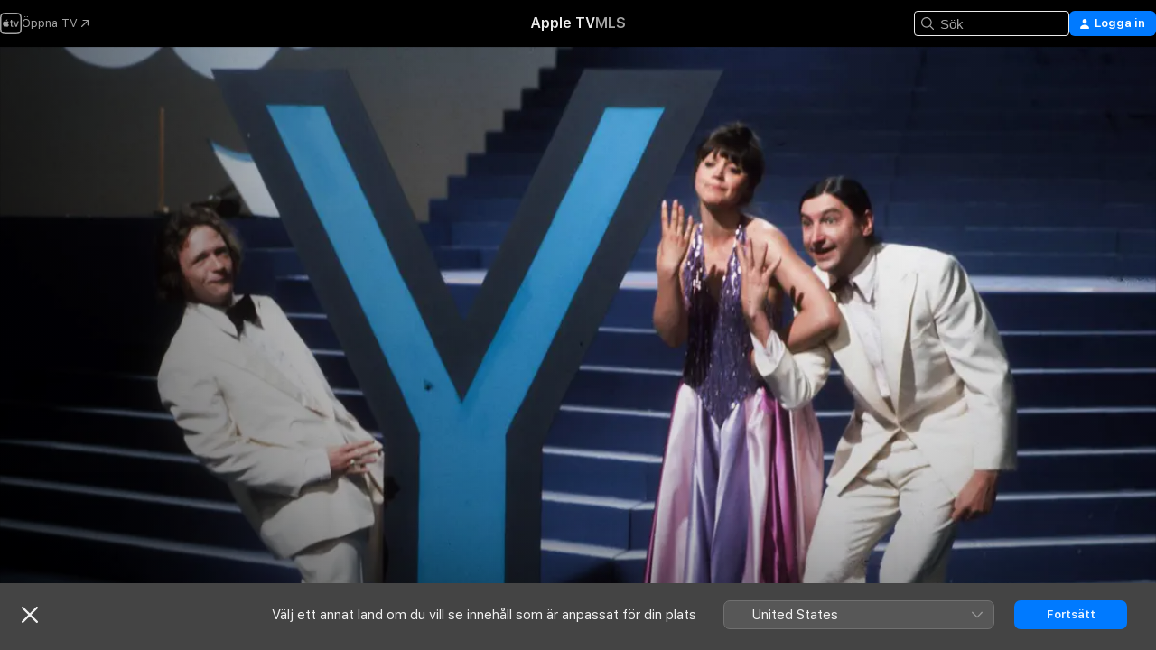

--- FILE ---
content_type: application/javascript
request_url: https://tv.apple.com/assets/translations~THC6yzvBN0.js
body_size: 18485
content:
const e={"AMP.Shared.AX.Close":"Stäng","AMP.Shared.AX.SignIn":"Logga in","AMP.Shared.AccountMenu.Help":"Hjälp","AMP.Shared.AccountMenu.Settings":"Inställningar","AMP.Shared.AccountMenu.SignOut":"Logga ut","AMP.Shared.Add":"Lägg till","AMP.Shared.AwayFromHomeBanner.AriaLabel":"Välj lands- eller regionsbanner","AMP.Shared.AwayFromHomeBanner.Heading":"Välj ett annat land om du vill se innehåll som är anpassat för din plats","AMP.Shared.ContentA.Comma.ContentB":"@@contentA@@, @@contentB@@","AMP.Shared.ContextualMenu.AddToLibrary":"Lägg till i biblioteket","AMP.Shared.ContextualMenu.DeleteFromLibrary":"Radera från biblioteket","AMP.Shared.ContextualMenu.Favorite":"Favorit","AMP.Shared.ContextualMenu.HideLyricsPronunciation":"**AMP.Shared.ContextualMenu.HideLyricsPronunciation**","AMP.Shared.ContextualMenu.HideLyricsTranslations":"**AMP.Shared.ContextualMenu.HideLyricsTranslations**","AMP.Shared.ContextualMenu.PlayLast":"Spela upp sist","AMP.Shared.ContextualMenu.PlayNext":"Spela upp härnäst","AMP.Shared.ContextualMenu.Share":"Dela","AMP.Shared.ContextualMenu.ShowLyricsPronunciation":"**AMP.Shared.ContextualMenu.ShowLyricsPronunciation**","AMP.Shared.ContextualMenu.ShowLyricsTranslations":"**AMP.Shared.ContextualMenu.ShowLyricsTranslations**","AMP.Shared.ContextualMenu.SuggestLess":"Föreslå färre","AMP.Shared.ContextualMenu.UndoSuggestLess":"Ångra Föreslå färre","AMP.Shared.ContextualMenu.Unfavorite":"Ångra favorit","AMP.Shared.ContextualSharing.CopyEmbedCode.Label":"Kopiera inbäddningskod","AMP.Shared.ContextualSharing.CopyEmbedCode.SuccessMessage":"Inbäddningskoden har kopierats","AMP.Shared.ContextualSharing.CopyLink.Label":"Kopiera länk","AMP.Shared.ContextualSharing.CopyLink.SuccessMessage":"Länken har kopierats","AMP.Shared.ContextualSharing.Facebook":"Facebook","AMP.Shared.ContextualSharing.Twitter":"Twitter","AMP.Shared.Done":"Klar","AMP.Shared.DropdownMenu.Continue":"Fortsätt","AMP.Shared.Edit":"Redigera","AMP.Shared.Error.ItemNotFound":"Vi kan tyvärr inte hitta sidan som du letar efter.","AMP.Shared.Footer.AllRightsReserved":"Alla rättigheter förbehålls.","AMP.Shared.Footer.Apple.Text":"Apple Inc.","AMP.Shared.Footer.Apple.URL":"https://www.apple.com/se","AMP.Shared.Footer.CookiePolicy.Text":"Cookie-varning","AMP.Shared.Footer.CookiePolicy.URL":"https://www.apple.com/se/privacy/use-of-cookies/","AMP.Shared.Footer.CopyrightYear":"Copyright © @@year@@","AMP.Shared.Footer.TermsOfUse.Text":"Villkor för internettjänst","AMP.Shared.Footer.TermsOfUse.URL":"https://www.apple.com/se/legal/internet-services/","AMP.Shared.JustAdded":"**AMP.Shared.JustAdded**","AMP.Shared.Library":"Bibliotek","AMP.Shared.LocaleSwitcher.AfricaMiddleEastIndia":"Afrika, Mellanöstern och Indien","AMP.Shared.LocaleSwitcher.AsiaPacific":"Stillahavsområdet","AMP.Shared.LocaleSwitcher.Back":"Tillbaka","AMP.Shared.LocaleSwitcher.Europe":"Europa","AMP.Shared.LocaleSwitcher.Heading":"Välj land eller region","AMP.Shared.LocaleSwitcher.LatinAmericaCaribbean":"Latinamerika och Karibien","AMP.Shared.LocaleSwitcher.SeeAll":"Visa alla","AMP.Shared.LocaleSwitcher.SwitchLanguage":"Den här sidan är tillgänglig i @@language@@","AMP.Shared.LocaleSwitcher.USCanada":"USA och Kanada","AMP.Shared.NextPage":"Nästa sida","AMP.Shared.PreviousPage":"Föregående sida","AMP.Shared.SearchInput.Placeholder":"Sök","AMP.Shared.SearchInput.Suggestions":"Förslag","AMP.Shared.Truncate.More":"MER","ASE.Shared.JustAdded":"Tillagd i biblioteket","ATV.EpisodeWithNumber":"AVSNITT @@episodeNumber@@","Epic.Stage.Title.Featured.Content":"Utvalt innehåll","FUSE.AX.UI.Close.Navigation":"Stäng navigeringsfältet","FUSE.AX.UI.Open.Navigation":"Öppna navigeringsfältet","FUSE.Common.ListDelimiter":",","FUSE.Error.AnErrorOccurred":"Ett fel inträffade","FUSE.Error.TryAgain":"Försök igen","FUSE.Explicit":"Explicit","FUSE.ForYou.MyAccount":"Mitt konto","FUSE.Loading":"Läser in...","FUSE.Pause":"Pausa","FUSE.Play":"Spela","FUSE.Search.Cancel":"Avbryt","FUSE.Search.In.Library":"Sök i biblioteket","FUSE.Search.Showing.Results":"Visar resultat för ”<mark>@@searchText@@</mark>”","FUSE.Sorts.Ascending":"Stigande","FUSE.Sorts.Descending":"Fallande","MediaComponents.Common.Badge.Live":"LIVE","MediaComponents.Common.ListDelimiter":", ","MediaComponents.Explicit":"Vuxet innehåll","MediaComponents.Video.Preview":"FÖRHANDSVISA","TV.ADCopy":"Ljudbeskrivningar (AD) är ett ljudspår med en berättarröst som beskriver vad som händer på skärmen, så att blinda och synskadade förstår sammanhanget.","TV.AboutShelf":"Om","TV.Accessibility":"Hjälpmedel","TV.Accessibility.Badges.PreviewItunesExtras":"Förhandsvisa iTunes Extras","TV.Additional":"Ytterligare","TV.Age":"ålder @@ageRating@@","TV.AgeRating":"@@ageRating@@+","TV.AlwaysOn":"Alltid på","TV.AppleMusic.ChannelPage.ButtonLabel":"Öppna Apple Music","TV.Audio":"Ljud","TV.AutoSubs.MutedAutoSubs.Note":"Undertexter är på när ljudet är avstängt","TV.AutoSubs.SkipBackAutoSubs.Note":"Undertexter är på i @@duration@@ sekunder","TV.Available":"Tillgängligt","TV.AvailableOnChannel":"Tillgängligt på @@channel@@","TV.AvailableToBuy":"Går att köpa för @@price@@.","TV.AvailableToPreorder":"Går att förbeställa för @@price@@.","TV.AvailableToRent":"Går att hyra för @@price@@.","TV.Average":"Genomsnitt","TV.Banner.ComingSoon":"Kommer @@date@@","TV.Banner.DescriptionNotAvailable":"Det finns ingen beskrivning för den här titeln än.","TV.BlackedOut":"Den här matchen visas live på @@channel@@ men är inte tillgänglig i ditt område.","TV.BundlePurchase.Purchased":"Köpt","TV.Button.AccountSettings":"Kontoinställningar","TV.Button.Add":"Lägg till","TV.Button.AddToUpNext":"Lägg till i Nästa","TV.Button.Added":"Tillagd","TV.Button.BroadcastOptions":"Ändra språk","TV.Button.Browse":"Bläddra","TV.Button.Buy":"Köp","TV.Button.BuySeasons":"Köp säsonger","TV.Button.BuySeasons.few":"Köp säsonger","TV.Button.BuySeasons.many":"Köp säsonger","TV.Button.BuySeasons.one":"Köp säsong","TV.Button.BuySeasons.some":"Köp säsonger","TV.Button.BuySeasons.zero":"Köp säsonger","TV.Button.Cancel":"Avbryt","TV.Button.CatchUpToLive":"Titta ikapp","TV.Button.ChannelFree":"Prova @@channelName@@ gratis","TV.Button.Connect":"Anslut","TV.Button.Connect.Disclaimer":"Det kan krävas ett abonnemang","TV.Button.Continue":"Fortsätt","TV.Button.Done":"Klar","TV.Button.Download":"Hämta","TV.Button.Explore":"Utforska @@channelName@@","TV.Button.ExploreChannel":"Utforska kanal","TV.Button.ExploreGeneric":"Utforska","TV.Button.FirstEpisode":"Första avsnittet","TV.Button.Follow":"Följ","TV.Button.Follow.Name":"Följ @@name@@","TV.Button.FollowTeam":"Följ lag","TV.Button.Following":"Följer","TV.Button.Following.Name":"Följer @@name@@","TV.Button.FreeMonths":"Få @@count@@ månader gratis","TV.Button.FreeMonths.few":"Få @@count@@ månader gratis","TV.Button.FreeMonths.many":"Få @@count@@ månader gratis","TV.Button.FreeMonths.one":"Få @@count@@ månad gratis","TV.Button.FreeMonths.some":"Få @@count@@ månader gratis","TV.Button.FreeMonths.zero":"Få @@count@@ månader gratis","TV.Button.FreeYears":"Få @@count@@ år gratis","TV.Button.FreeYears.few":"Få @@count@@ år gratis","TV.Button.FreeYears.many":"Få @@count@@ år gratis","TV.Button.FreeYears.one":"Få @@count@@ år gratis","TV.Button.FreeYears.some":"Få @@count@@ år gratis","TV.Button.FreeYears.zero":"Få @@count@@ år gratis","TV.Button.FullReplay":"Hela reprisen","TV.Button.Game":"matchen","TV.Button.Get":"Hämta","TV.Button.GoToShow":"Gå till programmet","TV.Button.LearnAboutVisionPro":"Om Apple Vision Pro","TV.Button.LearnMore":"Läs mer","TV.Button.MarkAllEpisodesAsWatched":"Markera alla avsnitt som visade","TV.Button.MarkEpisodeAsWatched":"Markera avsnittet som visat","TV.Button.MarkEventAsWatched":"Markera matchen som visad","TV.Button.MarkMovieAsWatched":"Markera filmen som visad","TV.Button.Match":"Match","TV.Button.MoreInfo":"Mer info","TV.Button.NotNow":"Inte nu","TV.Button.Open":"Öppna","TV.Button.OpenIn":"Öppna i","TV.Button.Play":"Spela upp","TV.Button.Play.Channel":"Spela upp i @@channelName@@","TV.Button.PlayAgain":"Spela upp igen","TV.Button.PlayEpisode":"Spela upp avsnitt","TV.Button.PlayEpisodeAbbreviated":"Spela upp A@@episodeNumber@@","TV.Button.PlayFirstEpisode":"Spela upp första avsnittet","TV.Button.PlayFreeEpisode":"Spela upp avsnitt gratis","TV.Button.PlayFreeLiveGame":"Titta på matchen live","TV.Button.PlayFreeMovie":"Spela upp film gratis","TV.Button.PlayFreePostGame":"Titta på matchen gratis","TV.Button.PlaySeasonEpisode":"Spela S@@seasonNumber@@, A@@episodeNumber@@","TV.Button.PreOrder":"Förbeställ @@buyPrice@@","TV.Button.RaceInThirty":"30-minutersversion","TV.Button.Recap":"Sammanfattning","TV.Button.RedeemStudentOffer":"Lös in erbjudande för studerande","TV.Button.RemoveFromPlayHistory":"Ta bort från Nyligen visat","TV.Button.Rent":"Hyr","TV.Button.RentAndWatchLater":"Hyr och titta senare","TV.Button.RentAndWatchNow":"Hyr och titta nu","TV.Button.Resume":"Fortsätt","TV.Button.Resume.FullReplay":"Återuppta fullständig repris","TV.Button.Resume.RaceInThirty":"Fortsätt race om 30","TV.Button.ResumeEpisode":"Fortsätt med avsnitt","TV.Button.ResumeGame":"Fortsätt titta på matchen","TV.Button.ResumeMatch":"Fortsätt titta på matchen","TV.Button.ResumeRecap":"Fortsätt titta på samman­fattningen","TV.Button.ResumeSeasonEpisode":"Fortsätt S@@seasonNumber@@, A@@episodeNumber@@","TV.Button.SeeAll":"Visa alla","TV.Button.SignInOrCreateAccount":"Logga in eller skapa Apple‑konto","TV.Button.SubscribeChannel":"Abonnera på @@channelName@@","TV.Button.SubscribeChannelFree":"Prova @@channelName@@ gratis","TV.Button.SubscribeFree":"Prova gratis","TV.Button.Unfollow":"Sluta följa","TV.Button.Unfollow.Name":"Sluta följa @@name@@","TV.Button.UpNext.Add":"Lägg till i Nästa","TV.Button.UpNext.InUpNext":"I Nästa","TV.Button.UpNext.Remove":"Ta bort från Nästa","TV.Button.UpsellSignIn":"Abonnerar du redan? Logga in.","TV.Button.ViewDetails":"Visa detaljer","TV.Button.Watch":"Titta","TV.Button.WatchFromBeginning":"Titta från början","TV.Button.WatchFromBeginning.Feed":"Titta från början @@feed@@","TV.Button.WatchGame":"Titta på matchen","TV.Button.WatchInMultiview":"Titta med Visning i flera vyer","TV.Button.WatchLive":"Titta live","TV.Button.WatchLive.Feed":"Titta live (@@feed@@)","TV.Button.WatchMatch":"Titta på matchen","TV.Button.WatchPreview":"Titta på förhandsvisning","TV.Button.WatchRecap":"Titta på sammanfattning","TV.Button.WatchReplay":"Se reprisen","TV.Button.Watchlist.Add":"Lägg till i Min lista","TV.Button.Watchlist.InWatchlist":"I Min lista","TV.Button.Watchlist.Remove":"Ta bort från Min lista","TV.BuyCopy":"Den här filmen inkluderar åtkomst till iTunes Extras, som kräver minst iOS 8, Apple TV 6.2 eller Apple Music 11.3 på OS X 10.9.3 eller Windows 7.","TV.BuyFor":"Vill du köpa @@itemName@@ för @@price@@?","TV.BuyForPrice":"Köp @@buyPrice@@","TV.BuyFrom":"Köp från @@buyPrice@@","TV.BuyOrRent":"Köp eller hyr","TV.BuyOrRentForPrice":"@@buyPrice@@ eller @@rentPrice@@","TV.CCCopy":"Dold textning är undertexter på det tillgängliga språket med tillägg av relevant information som inte utgör dialog.","TV.ChannelAllShelf":"Prova Apple TV-kanaler","TV.ChannelAvailableShelf":"Tillgängliga Apple TV-kanaler","TV.ChannelMyShelf":"Mina kanaler","TV.Coming":"Kommande","TV.ComingDateShortMonthDay":"Kommer den @@date@@","TV.ComingDateShortMonthYear":"Kommer i @@date@@","TV.ComingIn":"KOMMER OM","TV.ComingInMonth":"Kommer under @@date@@","TV.ComingMonth":"Kommer i","TV.ComingMonthDay":"Kommer den","TV.ComingMonthYear":"Kommer i","TV.ComingOn":"KOMMER","TV.ComingOnDay":"Kommer den @@date@@","TV.ComingSoon":"Kommer snart","TV.ComingThisDayOfWeek":"Kommer på @@date@@","TV.ComingThisFridayNextWeek":"Kommer på fredag","TV.ComingThisFridayThisWeek":"Kommer på fredag","TV.ComingThisMondayNextWeek":"Kommer på måndag","TV.ComingThisMondayThisWeek":"Kommer på måndag","TV.ComingThisSaturdayNextWeek":"Kommer på lördag","TV.ComingThisSaturdayThisWeek":"Kommer på lördag","TV.ComingThisSundayNextWeek":"Kommer på söndag","TV.ComingThisSundayThisWeek":"Kommer på söndag","TV.ComingThisThursdayNextWeek":"Kommer på torsdag","TV.ComingThisThursdayThisWeek":"Kommer på torsdag","TV.ComingThisTuesdayNextWeek":"Kommer på tisdag","TV.ComingThisTuesdayThisWeek":"Kommer på tisdag","TV.ComingThisWednesdayNextWeek":"Kommer på onsdag","TV.ComingThisWednesdayThisWeek":"Kommer på onsdag","TV.ComingYear":"Kommer","TV.ComingYearAbbreviated":"Kommer -@@date@@","TV.Confirmation.Account":"Konto","TV.Confirmation.AudioLang1":"Ljud: @@language@@","TV.Confirmation.AudioMore":"… och @@number@@ till","TV.Confirmation.ChooseVersionsHeader":"Välj en version","TV.Confirmation.DisclaimerRental":"Du har 30 dagar på dig att börja titta på filmen och 48 timmar att titta klart på den från och med att du börjat titta. Du kan hämta hyrfilmen på en enhet och även streama den på en annan.","TV.Confirmation.DisclaimerRentalExtras":"Hyrfilmen inkluderar inte iTunes Extras, de är endast tillgängliga med filmer som köpts i högre kvalitet.","TV.Confirmation.DisclaimerSeasonMultiPass":"Flerpasset inkluderar det senaste avsnittet (om det finns tillgängligt) och de 15 kommande nya avsnitten av programmet.","TV.Confirmation.DisclaimerSeasonPass":"Säsongspasset inkluderar alla aktuella och framtida avsnitt av den här säsongen.","TV.Confirmation.RentDisclaimerRentalDays":"@@count@@ timmar","TV.Confirmation.RentDisclaimerRentalDays.few":"@@count@@ timmar","TV.Confirmation.RentDisclaimerRentalDays.many":"@@count@@ timmar","TV.Confirmation.RentDisclaimerRentalDays.one":"@@count@@ timme","TV.Confirmation.RentDisclaimerRentalDays.some":"@@count@@ timmar","TV.Confirmation.RentDisclaimerRentalDays.zero":"@@count@@ timmar","TV.Confirmation.RentDisclaimerRentalHours":"@@count@@ timmar","TV.Confirmation.RentDisclaimerRentalHours.few":"@@count@@ timmar","TV.Confirmation.RentDisclaimerRentalHours.many":"@@count@@ timmar","TV.Confirmation.RentDisclaimerRentalHours.one":"@@count@@ timme","TV.Confirmation.RentDisclaimerRentalHours.some":"@@count@@ timmar","TV.Confirmation.RentDisclaimerRentalHours.zero":"@@count@@ timmar","TV.Confirmation.SubtitlesLang1":"Undertexter: @@language@@","TV.Confirmation.SubtitlesMore":"... och @@number@@ mer","TV.Confirmation.VersionsButton":"Andra versioner","TV.Dialog.PlaybackModeSelector.Subtitle":"Vilken version vill du spela upp?","TV.Dialog.PlaybackModeSelector.Title":"Hur vill du titta?","TV.Dialog.StartOver.FeedSelector.Title":"Valt sändningsspråk","TV.Dialog.StartOver.SelectedFeed":"Valt språk: @@feed@@","TV.Dialog.StreamSelector.Title":"Välj ett språk","TV.Dialog.UpsellButton.SeeAllPlans":"Visa alla abonnemang","TV.Episode.Abbreviated":"A@@episodeNumber@@","TV.EpisodeBundle.EpisodeOrdinal":"@@ordinal@@. @@title@@","TV.Episodes":"Avsnitt","TV.Error.ContentUnavailable":"Det här innehållet är inte längre tillgängligt.","TV.Error.ErrorPageDescription":"Innehållet kan inte läsas in. Kontrollera din internetanslutning om problemet kvarstår.","TV.Error.ErrorPageTitle":"Innehållet är inte tillgängligt","TV.Error.Unexpected":"Ett oväntat fel inträffade.","TV.Extras.Button.PlayAllVideos":"Spela alla","TV.Extras.Button.Slideshow":"Bildspel","TV.Extras.Dialog.Error.Description":"Det begärda objektet är inte tillgängligt","TV.Extras.Dialog.Error.Title":"iTunes Extras","TV.Extras.PreviewNotice":"Köp i HD för att få den\nfullständiga upplevelsen","TV.ExtrasShelf.Title":"Extra","TV.FavoriteTeams.Description":"Uppdatera lagen du följer.","TV.FavoriteTeams.Title":"Dina favoritlag","TV.Favorites.EmptyDesc":"Lägg till dina favoritlag för att se deras matcher i Nästa. Vi säger även till när de ska börja spela eller har en spännande match.","TV.Favorites.Leagues":"Ligor","TV.Favorites.MyFavTeams":"Mina favoritlag","TV.Favorites.PickTeams":"Välj dina favoritlag","TV.Favorites.PickTeams.Description":"Vi säger till när de ska börja spela så att du aldrig missar något.","TV.Favorites.Title":"Favoriter","TV.Formula1.Name":"Formel 1","TV.Fresh":"Fresh","TV.GameIsLive":"Matchen direktsänds nu","TV.Genre":"Genre","TV.Get":"Hämta","TV.GroupActivities.CannotSharePlayErrorTitle":"Kan inte SharePlay","TV.GroupActivities.NoAvailableSubscriptionErrorMessage":"Det här abonnemanget är inte längre tillgängligt via Apple TV-kanaler.","TV.GroupActivities.NoAvailableTransactionErrorMessage":"Den här titeln kan inte längre köpas eller hyras.","TV.GroupActivities.UnknownErrorAction":"OK","TV.HighMotion":"High-motion","TV.Hours":"@@hr@@tim","TV.HoursMinutes":"@@hr@@tim @@min@@min","TV.HowToWatch":"Så här tittar du","TV.HowToWatch.Buy":"Köp","TV.HowToWatch.BuyEpisode":"Köp avsnitt","TV.HowToWatch.BuyFromPrice":"Från @@price@@","TV.HowToWatch.BuyMultiSeasonPass":"Köp flersäsongspass","TV.HowToWatch.BuyPrice":"Köp @@price@@","TV.HowToWatch.BuySeasonAllEpisodesNumber":"Köp säsong @@seasonNumber@@, alla avsnitt","TV.HowToWatch.BuySeasonNumber":"Köp säsong @@seasonNumber@@","TV.HowToWatch.BuySeasonPassNumber":"Köp säsongspass för @@seasonNumber@@","TV.HowToWatch.BuySeasons":"Köp säsonger","TV.HowToWatch.ChannelSubscription":"Kanalabonnemang","TV.HowToWatch.CompleteSeason":"Komplettera säsong","TV.HowToWatch.CompleteSeasonNumber":"Komplettera säsong @@seasonNumber@@","TV.HowToWatch.CompleteSeasonPassNumber":"Komplettera säsongspass för @@seasonNumber@@","TV.HowToWatch.Get":"Hämta","TV.HowToWatch.GetApp":"Hämta appen @@appName@@","TV.HowToWatch.GetAppName":"Hämta @@appName@@","TV.HowToWatch.GetEpisode":"Hämta avsnitt","TV.HowToWatch.LiveNow":"Direktsänds nu","TV.HowToWatch.MultiSeasonPass":"Flersäsongspass","TV.HowToWatch.Open":"Öppna","TV.HowToWatch.OpenIn":"Öppna i","TV.HowToWatch.OpenInApp":"Öppna i appen @@appName@@","TV.HowToWatch.OpenInAppName":"Öppna i @@appName@@","TV.HowToWatch.OpenPunchoutChannel":"Öppna @@channelName@@","TV.HowToWatch.Play":"Spela","TV.HowToWatch.PreOrder":"Förbeställ","TV.HowToWatch.PreOrdered":"Förbeställt","TV.HowToWatch.Rent":"Hyr","TV.HowToWatch.RentPrice":"Hyr @@price@@","TV.HowToWatch.ReplaysAvailableSoon":"Reprisen finns snart tillgänglig","TV.HowToWatch.Resume":"Fortsätt","TV.HowToWatch.SeasonAllEpisodesNumber":"Säsong @@seasonNumber@@, alla avsnitt","TV.HowToWatch.SeasonNumber":"Säsong @@seasonNumber@@","TV.HowToWatch.SeasonNumberRange":"Säsong @@seasonNumberRange@@","TV.HowToWatch.SeasonPassNumber":"Säsongspass för @@seasonNumber@@","TV.HowToWatch.Seasons":"Säsonger","TV.HowToWatch.SeasonsNumberRange":"Säsong @@seasonNumberRange@@","TV.HowToWatch.SubTitle.Purchased":"Köpt","TV.HowToWatch.SubTitle.Rent":"30 dagar att titta","TV.HowToWatch.SubTitle.Rented":"Hyrd","TV.HowToWatch.SubTitle.iTunesExtras":"Inkluderar iTunes Extras","TV.HowToWatch.SubscribeChannel":"Abonnera på @@channelName@@","TV.HowToWatch.SubscribeChannelFree":"Prova @@channelName@@","TV.HowToWatch.SubscribeChannelPriceTitleDay":"@@price@@⁠/⁠dag","TV.HowToWatch.SubscribeChannelPriceTitleMonth":"@@price@@⁠/⁠månad","TV.HowToWatch.SubscribeChannelPriceTitleYear":"@@price@@⁠/⁠år","TV.HowToWatch.Subscribed":"Abonnerar","TV.HowToWatch.SubscribedChannel":"Spela upp med @@channelName@@","TV.HowToWatch.SubscribedChannelPlay":"Spela","TV.HowToWatch.Update":"Uppdatera","TV.HowToWatch.VersionsButtonText":"@@count@@ versioner","TV.HowToWatch.VersionsButtonText.few":"@@count@@ versioner","TV.HowToWatch.VersionsButtonText.many":"@@count@@ versioner","TV.HowToWatch.VersionsButtonText.one":"@@count@@ version","TV.HowToWatch.VersionsButtonText.some":"@@count@@ versioner","TV.HowToWatch.VersionsButtonText.zero":"@@count@@ versioner","TV.HowToWatch.VersionsFocusText":"@@count@@ versioner","TV.HowToWatch.VersionsFocusText.few":"@@count@@ versioner","TV.HowToWatch.VersionsFocusText.many":"@@count@@ versioner","TV.HowToWatch.VersionsFocusText.one":"@@count@@ version","TV.HowToWatch.VersionsFocusText.some":"@@count@@ versioner","TV.HowToWatch.VersionsFocusText.zero":"@@count@@ versioner","TV.HowToWatch.WatchMovie":"Titta på film","TV.Hud.AddedFreeDays":"Ytterligare @@count@@ dagar gratis","TV.Hud.AddedFreeDays.few":"Ytterligare @@count@@ dagar gratis","TV.Hud.AddedFreeDays.many":"Ytterligare @@count@@ dagar gratis","TV.Hud.AddedFreeDays.one":"Ytterligare @@count@@ dag gratis","TV.Hud.AddedFreeDays.some":"Ytterligare @@count@@ dagar gratis","TV.Hud.AddedFreeDays.zero":"Ytterligare @@count@@ dagar gratis","TV.Hud.AddedFreeMonths":"Ytterligare @@count@@ månader gratis","TV.Hud.AddedFreeMonths.few":"Ytterligare @@count@@ månader gratis","TV.Hud.AddedFreeMonths.many":"Ytterligare @@count@@ månader gratis","TV.Hud.AddedFreeMonths.one":"Ytterligare @@count@@ månad gratis","TV.Hud.AddedFreeMonths.some":"Ytterligare @@count@@ månader gratis","TV.Hud.AddedFreeMonths.zero":"Ytterligare @@count@@ månader gratis","TV.Hud.AddedFreeYears":"Ytterligare @@count@@ år gratis","TV.Hud.AddedFreeYears.few":"Ytterligare @@count@@ år gratis","TV.Hud.AddedFreeYears.many":"Ytterligare @@count@@ år gratis","TV.Hud.AddedFreeYears.one":"Ytterligare @@count@@ år gratis","TV.Hud.AddedFreeYears.some":"Ytterligare @@count@@ år gratis","TV.Hud.AddedFreeYears.zero":"Ytterligare @@count@@ år gratis","TV.Hud.KeepWatchingChannel":"Fortsätt titta på @@channelName@@","TV.Hud.StartWatching":"Nu kan du börja titta.","TV.Hud.Subscribed.Generic":"Abonnerar","TV.Hud.SubscribedToChannel":"Abonnerar på @@channelName@@","TV.Hud.TitleAppleTVPlusOfferRedeemed":"Du har nu Apple TV","TV.Hud.TitleAppleTVPlusOfferRedeemed_tvOS":"Apple TV har lagts till","TV.Immersive":"Uppslukande","TV.InTheatersNow":"På bio nu","TV.ItunesExtras":"iTunes Extras","TV.Languages":"Språk","TV.LinkFailureDescription":"Länken kunde inte öppnas. Vänta en stund och försök sedan igen.","TV.LinkFailureTitle":"Länken öppnades inte","TV.LinkSoftwareUpdateDescription":"Du måste uppdatera till den senaste versionen av iOS om du vill besöka sidan på Apple TV.","TV.LinkSoftwareUpdateTitle":"iOS måste uppdateras","TV.LocalNotifications.AppInstallComplete.Body":"Tryck för att spela @@contentName@@.","TV.LocalNotifications.AppInstallComplete.Title":"@@appName@@ är redo","TV.LocalNotificationsAlert.Body":"Få relevanta meddelanden. Hantera det i Inställningar.","TV.LocalNotificationsAlert.Title":"TV-meddelande","TV.Location.SettingsPrompt.ButtonTitle.Sports":"Tillåt","TV.Location.SettingsPrompt.CancelTitle.Sports":"Tillåt inte","TV.Location.SettingsPrompt.Message.Sports":"Slå på Platstjänster för TV‑appen i Inställningar för att avgöra vilka spel som finns tillgängliga för dig och för att få relevanta annonser.","TV.Location.SettingsPrompt.Title.Sports":"Plats behövs","TV.LocationBlackedOut":"Avbrott i Plats","TV.MediaShowcase.BonusGenre":"Bonusinnehåll","TV.MediaShowcase.ExtraGenre":"Extra","TV.MediaShowcase.GotoChannel":"Gå till kanalen","TV.MediaShowcase.GotoEpisode":"Gå till avsnittet","TV.MediaShowcase.GotoGame":"Gå till matchen","TV.MediaShowcase.GotoMatch":"Gå till matchen","TV.MediaShowcase.GotoMovie":"Gå till filmen","TV.MediaShowcase.GotoShow":"Gå till programmet","TV.MediaShowcase.InterviewGenre":"Intervju","TV.MediaShowcase.ItemTypeEpisode":"Avsnitt","TV.MediaShowcase.ItemTypeMovie":"Film","TV.MediaShowcase.ItemTypeShow":"TV‑program","TV.MediaShowcase.KeyPlaysGenre":"Höjdpunkt","TV.MediaShowcase.LongPressDisclaimer":"Tryck och håll ned för alternativ","TV.MediaShowcase.MoreInfo":"Mer info","TV.MediaShowcase.NotableMomentGenre":"Anmärkningsvärt ögonblick","TV.MediaShowcase.OpenTV":"**TV.MediaShowcase.OpenTV**","TV.MediaShowcase.Options":"Alternativ","TV.MediaShowcase.PlayTrailer":"Spela upp trailer","TV.MediaShowcase.PressConferenceGenre":"Presskonferens","TV.MediaShowcase.PreviewGenre":"Förhandsvisa","TV.MediaShowcase.PromotionalGenre":"Marknadsförande","TV.Minutes":"@@min@@min","TV.Movie":"Film","TV.MovieBundle.Buy":"Köp @@price@@","TV.MovieBundle.ShelfTitle":"Ingår i dessa samlingar","TV.Notification.TeamAdded":"@@teamName@@ har lagts till","TV.Notification.TeamRemoved":"@@teamName@@ har tagits bort","TV.OfferSheet.Buy.HeaderTitle":"Köp @@contentTitle@@","TV.OfferSheet.Punchout.HeaderTitle":"Titta på @@contentTitle@@","TV.OfferSheet.Show.BuyEpisode":"Köp avsnitt","TV.OfferSheet.Show.BuySeason":"Köp säsong","TV.OfferSheet.Versions.HeaderTitle":"Versioner","TV.OtherGames":"Andra matcher","TV.Person.Born":"Född @@date@@","TV.Person.SnapshotUrlText":"@@title@@ på Apple","TV.Play":"Spela","TV.Playback.Duration.Hours":"@@hr@@ tim","TV.Playback.Duration.HoursMinutes":"@@hr@@ tim @@min@@ min","TV.Playback.Duration.Minutes":"@@min@@ min","TV.Playback.Watching":"Tittar","TV.Popover.Sharing.Episode":"Dela avsnitt ...","TV.Popover.Sharing.Generic":"Dela ...","TV.Popover.Sharing.Movie":"Dela film ...","TV.Popover.Sharing.Show":"Dela TV-program ...","TV.Popover.Sharing.Sport":"Dela ...","TV.PostPlay.SubscribeToKeepWatching":"Abonnera och fortsätt titta","TV.PreOrderCopy":"Förbeställ @@itemName@@","TV.PreOrderFor":"Vill du förbeställa @@itemName@@ för @@price@@?","TV.Preview":"Förhandsvisa","TV.Primary":"Primär","TV.Punchout":"Öppna i …","TV.Rated":"Åldersgräns","TV.ReaderMode.Description.Authenticated.Channel.3PTV":"Köp inuti appar tillåts inte på den här enheten. Du kan abonnera på @@channel@@ i Apple TV-appen på iPhone, iPad eller andra streaming­enheter.","TV.ReaderMode.Description.Authenticated.MLS":"Du kan abonnera på MLS Season Pass på tv.apple.com/mls.","TV.ReaderMode.Description.Authenticated.MLS.3PTV":"Köp inuti appar tillåts inte på den här enheten. Du kan abonnera i Apple TV-appen på iPhone, iPad eller andra streaming­enheter. Eller abonnera på MLS på tv.apple.com/offer/mls.","TV.ReaderMode.Description.Authenticated.PurchasesAndRentals.3PTV":"Köp inuti appar tillåts inte på den här enheten. För att kunna titta här måste du ha köpt eller hyrt filmen eller avsnittet på en Apple-enhet.","TV.ReaderMode.Description.Authenticated.TVPlus":"Du kan abonnera på Apple TV på tv.apple.com.","TV.ReaderMode.Description.Authenticated.TVPlus.3PTV":"Köp inuti appar tillåts inte på den här enheten. För att kunna titta här måste du ha abonnerat på Apple TV på en Apple-enhet.","TV.ReaderMode.Description.Unauthenticated.Channel.3PTV":"Om du redan abonnerar på @@channel@@ loggar du in. Du kan abonnera i Apple TV-appen på iPhone, iPad eller andra streaming­enheter.","TV.ReaderMode.Description.Unauthenticated.MLS":"Du kan abonnera på MLS Season Pass på tv.apple.com/mls.","TV.ReaderMode.Description.Unauthenticated.MLS.3PTV":"Om du redan abonnerar loggar du in. Du kan abonnera i Apple TV-appen på iPhone, iPad eller andra streaming­enheter. Eller abonnera på Apple TV+ på tv.apple.com/offer/mls.","TV.ReaderMode.Description.Unauthenticated.PurchasesAndRentals.3PTV":"Köp inuti appar tillåts inte på den här enheten, men du kan titta på allt som du har köpt eller hyrt med ditt Apple‑konto. Logga in för att få åtkomst.","TV.ReaderMode.Description.Unauthenticated.TVPlus":"Du kan abonnera på Apple TV på tv.apple.com.","TV.ReaderMode.Description.Unauthenticated.TVPlus.3PTV":"Köp inuti appar tillåts inte på den här enheten, men du kan titta på Apple TV om du redan abonnerar med ditt Apple‑konto. Logga in för att få åtkomst.","TV.Released":"Utgiven","TV.RentFor":"Vill du hyra @@itemName@@ för @@price@@?","TV.RentForPrice":"Hyr @@rentPrice@@","TV.Rental.FutureDate":"Kan hyras @@date@@","TV.Reviews":"Recensioner","TV.Role.Actor":"Skådespelare","TV.Role.Advisor":"Rådgivare","TV.Role.Anchor":"Programledare","TV.Role.As":"Som @@character@@","TV.Role.Cast":"Medverkande","TV.Role.Creator":"Skapad av","TV.Role.Director":"Regissör","TV.Role.Guest":"Gäst","TV.Role.GuestStar":"Gästskådespelare","TV.Role.Host":"Värdar","TV.Role.Music":"Musik","TV.Role.Narrator":"Berättarröst","TV.Role.Other":"Övrigt","TV.Role.Performer":"Artist","TV.Role.Producer":"Producent","TV.Role.Self":"Sig själv","TV.Role.Starring":"I rollerna","TV.Role.Voice":"Röst","TV.Role.Writer":"Författare","TV.Rotten":"Rotten","TV.RottenTomatoesPercent":"@@percent@@ %","TV.Runtime":"Visningstid","TV.SDHCopy":"Undertexter för döva och hörselskadade (textning) är undertexter på originalspråket med tillägg av relevant information som inte utgör dialog.","TV.Scores.Baseball.Bottom.Inning.Glyph":"▼ @@inning@@","TV.Scores.Baseball.Delayed.Inning":"@@inning@@ Försenad","TV.Scores.Baseball.Postponed":"Uppskjuten","TV.Scores.Baseball.Top.Inning.Glyph":"▲ @@inning@@","TV.Scores.End":"Slut","TV.Scores.End.iOS":"@@ordinal@@@@separator@@slutet","TV.Scores.EndOfHalf.First":"Första halvlekens slut","TV.Scores.EndOfHalf.Second":"Andra halvlekens slut","TV.Scores.EndOfPeriod.First":"Första periodens slut","TV.Scores.EndOfPeriod.Fourth":"Fjärde periodens slut","TV.Scores.EndOfPeriod.Second":"Andra periodens slut","TV.Scores.EndOfPeriod.Third":"Tredje periodens slut","TV.Scores.EndOfQuarter.First":"Första periodens slut","TV.Scores.EndOfQuarter.Fourth":"Fjärde periodens slut","TV.Scores.EndOfQuarter.Second":"Andra periodens slut","TV.Scores.EndOfQuarter.Third":"Tredje periodens slut","TV.Scores.ExtraTime":"Förlängning","TV.Scores.ExtraTime.Clock":"@@time@@ i förlängning","TV.Scores.ExtraTime.Short":"Förlängning","TV.Scores.Final":"Slutresultat","TV.Scores.FinalScore":"Slutresultat","TV.Scores.FinalScoreFrom":"Slutresultat från @@time@@","TV.Scores.FinalScoreFrom.One":"Slutresultat från @@time@@","TV.Scores.Fulltime":"Heltid","TV.Scores.Fulltime.Short":"Heltid","TV.Scores.Halftime":"Halvtid","TV.Scores.Halftime.Short":"Halvtid","TV.Scores.Ordinal.Alternate.Baseball.Eighteenth":"18:e","TV.Scores.Ordinal.Alternate.Baseball.Eighth":"8:e","TV.Scores.Ordinal.Alternate.Baseball.Eleventh":"11:e","TV.Scores.Ordinal.Alternate.Baseball.Fifteenth":"15:e","TV.Scores.Ordinal.Alternate.Baseball.Fifth":"5:e","TV.Scores.Ordinal.Alternate.Baseball.First":"1:a","TV.Scores.Ordinal.Alternate.Baseball.Fourteenth":"14:e","TV.Scores.Ordinal.Alternate.Baseball.Fourth":"4:e","TV.Scores.Ordinal.Alternate.Baseball.Nineteenth":"19:e","TV.Scores.Ordinal.Alternate.Baseball.Ninth":"9:e","TV.Scores.Ordinal.Alternate.Baseball.Second":"2:a","TV.Scores.Ordinal.Alternate.Baseball.Seventeenth":"17:e","TV.Scores.Ordinal.Alternate.Baseball.Seventh":"7:e","TV.Scores.Ordinal.Alternate.Baseball.Sixteenth":"16:e","TV.Scores.Ordinal.Alternate.Baseball.Sixth":"6:e","TV.Scores.Ordinal.Alternate.Baseball.Tenth":"10:e","TV.Scores.Ordinal.Alternate.Baseball.Third":"3:e","TV.Scores.Ordinal.Alternate.Baseball.Thirtienth":"13:e","TV.Scores.Ordinal.Alternate.Baseball.Thirtieth":"30:e","TV.Scores.Ordinal.Alternate.Baseball.Twelfth":"12:e","TV.Scores.Ordinal.Alternate.Baseball.Twentieth":"20:e","TV.Scores.Ordinal.Alternate.Baseball.Twenty-Eighth":"28:e","TV.Scores.Ordinal.Alternate.Baseball.Twenty-Fifth":"25:e","TV.Scores.Ordinal.Alternate.Baseball.Twenty-First":"21:a","TV.Scores.Ordinal.Alternate.Baseball.Twenty-Fourth":"24:e","TV.Scores.Ordinal.Alternate.Baseball.Twenty-Ninth":"29:e","TV.Scores.Ordinal.Alternate.Baseball.Twenty-Second":"22:a","TV.Scores.Ordinal.Alternate.Baseball.Twenty-Seventh":"27:e","TV.Scores.Ordinal.Alternate.Baseball.Twenty-Sixth":"26:e","TV.Scores.Ordinal.Alternate.Baseball.Twenty-Third":"23:e","TV.Scores.Ordinal.Eighteenth":"18:e","TV.Scores.Ordinal.Eighth":"8:e","TV.Scores.Ordinal.Eleventh":"11:e","TV.Scores.Ordinal.Fifteenth":"15:e","TV.Scores.Ordinal.Fifth":"5:e","TV.Scores.Ordinal.First":"1:a","TV.Scores.Ordinal.Fourteenth":"14:e","TV.Scores.Ordinal.Fourth":"4:e","TV.Scores.Ordinal.Nineteenth":"19:e","TV.Scores.Ordinal.Ninth":"9:e","TV.Scores.Ordinal.Second":"2:a","TV.Scores.Ordinal.Seventeenth":"17:e","TV.Scores.Ordinal.Seventh":"7:e","TV.Scores.Ordinal.Sixteenth":"16:e","TV.Scores.Ordinal.Sixth":"6:e","TV.Scores.Ordinal.Tenth":"10:e","TV.Scores.Ordinal.Third":"3:e","TV.Scores.Ordinal.Thirtienth":"13:e","TV.Scores.Ordinal.Thirtieth":"30:e","TV.Scores.Ordinal.Twelfth":"12:e","TV.Scores.Ordinal.Twentieth":"20:e","TV.Scores.Ordinal.Twenty-Eighth":"28:e","TV.Scores.Ordinal.Twenty-Fifth":"25:e","TV.Scores.Ordinal.Twenty-First":"21:a","TV.Scores.Ordinal.Twenty-Fourth":"24:e","TV.Scores.Ordinal.Twenty-Ninth":"29:e","TV.Scores.Ordinal.Twenty-Second":"22:a","TV.Scores.Ordinal.Twenty-Seventh":"27:e","TV.Scores.Ordinal.Twenty-Sixth":"26:e","TV.Scores.Ordinal.Twenty-Third":"23:e","TV.Scores.Overtime":"Övertid","TV.Scores.Overtime.Clock":"@@time@@ i övertid","TV.Scores.Overtime.Short":"Övertid","TV.Scores.Overtime.Short.Fifth":"5:e övertiden","TV.Scores.Overtime.Short.First":"1:a övertiden","TV.Scores.Overtime.Short.Fourth":"4:e övertiden","TV.Scores.Overtime.Short.Second":"2:a övertiden","TV.Scores.Overtime.Short.Seventh":"7:e övertiden","TV.Scores.Overtime.Short.Sixth":"6:e övertiden","TV.Scores.Overtime.Short.Third":"3:e övertiden","TV.Scores.Penalties.Navigation":"Straffar","TV.Scores.Shootout":"Straffsparkar","TV.Scores.Shootout.PENS":"Straffar @@score@@","TV.Scores.Shootout.Pens":"Straffar @@score@@","TV.Scores.TimeInHalf.First":"@@time@@ i första halvleken","TV.Scores.TimeInHalf.Second":"@@time@@ i andra halvleken","TV.Scores.TimeInPeriod.First":"@@time@@ i första perioden","TV.Scores.TimeInPeriod.Fourth":"@@time@@ i fjärde perioden","TV.Scores.TimeInPeriod.Second":"@@time@@ i andra perioden","TV.Scores.TimeInPeriod.Third":"@@time@@ i tredje perioden","TV.Scores.TimeInQuarter.First":"@@time@@ i första perioden","TV.Scores.TimeInQuarter.Fourth":"@@time@@ i fjärde perioden","TV.Scores.TimeInQuarter.Second":"@@time@@ i andra perioden","TV.Scores.TimeInQuarter.Third":"@@time@@ i tredje perioden","TV.Search":"Sök","TV.Search.NoResultsFound":"Inga resultat för ”@@itemName@@”. Försök med något annat.","TV.SeasonEpisode.Abbreviated":"S@@seasonNumber@@, A@@episodeNumber@@","TV.SeasonEpisodeEpisodeTitle.AbbreviatedWithSeparator":"S@@seasonNumber@@, A@@episodeNumber@@ @@separator@@ @@episodeTitle@@","TV.SeasonEpisodeNumbers":"Säsong @@seasonNumber@@, avsnitt @@episodeNumber@@","TV.SeasonEpisodeNumbersAndShowName":"S@@seasonNumber@@, A@@episodeNumber@@ @@showName@@","TV.SeasonNumberAndShowName":"S@@seasonNumber@@, @@showName@@","TV.SeasonTitle.Abbreviated":"Säsong @@seasonNumber@@","TV.SeasonTitleEpisodeEpisodeTitle.AbbreviatedWithSeparator":"@@seasonTitle@@ A@@episodeNumber@@ @@separator@@ @@episodeTitle@@","TV.SeasonsCount":"@@count@@ säsonger","TV.SeasonsCount.few":"@@count@@ säsonger","TV.SeasonsCount.many":"@@count@@ säsonger","TV.SeasonsCount.one":"@@count@@ säsong","TV.SeasonsCount.some":"@@count@@ säsonger","TV.SeasonsCount.zero":"@@count@@ säsonger","TV.Separator":",","TV.Sports":"Sport","TV.Sports.Away":"Borta","TV.Sports.Badge.ReAir":"REPRIS","TV.Sports.Home":"Hemma","TV.Sports.WatchLive.TeamDisplayName":"@@teamName@@ (@@homeOrAway@@)","TV.StoreDemo.PlaybackAlertDescription":"Programmet eller filmen från @@channel@@ är inte tillgängligt i affären. Titta på din personliga enhet med Apple TV-appen.","TV.StoreDemo.PlaybackAlertTitle":"Nu tillgängligt på @@channel@@","TV.StoreDemo.PurchaseAlertDescription":"Du kan inte genomföra köp på den här butiksenheten.","TV.StoreDemo.PurchaseAlertTitle":"Köp har begränsats","TV.Studio":"Studio","TV.SubDisclaimerDaysFreeMonthPrice":"@@duration@@ dagar gratis, sedan @@price@@⁠/⁠månad","TV.SubDisclaimerDaysFreeMonthPrice.few":"@@duration@@ dagar gratis, sedan @@price@@⁠/⁠månad","TV.SubDisclaimerDaysFreeMonthPrice.many":"@@duration@@ dagar gratis, sedan @@price@@⁠/⁠månad","TV.SubDisclaimerDaysFreeMonthPrice.one":"@@duration@@ dag gratis, sedan @@price@@⁠/⁠månad","TV.SubDisclaimerDaysFreeMonthPrice.some":"@@duration@@ dagar gratis, sedan @@price@@⁠/⁠månad","TV.SubDisclaimerDaysFreeMonthPrice.zero":"@@duration@@ dagar gratis, sedan @@price@@⁠/⁠månad","TV.SubDisclaimerDaysFreeThenMonthPriceOrAnnual":"@@duration@@ dagar gratis, sedan @@price@@/månad eller årligt abonnemangspris","TV.SubDisclaimerDaysFreeThenMonthPriceOrAnnual.few":"@@duration@@ dagar gratis, sedan @@price@@/månad eller årligt abonnemangspris","TV.SubDisclaimerDaysFreeThenMonthPriceOrAnnual.many":"@@duration@@ dagar gratis, sedan @@price@@/månad eller årligt abonnemangspris","TV.SubDisclaimerDaysFreeThenMonthPriceOrAnnual.one":"@@duration@@ dag gratis, sedan @@price@@/månad eller årligt abonnemangspris","TV.SubDisclaimerDaysFreeThenMonthPriceOrAnnual.some":"@@duration@@ dagar gratis, sedan @@price@@/månad eller årligt abonnemangspris","TV.SubDisclaimerDaysFreeThenMonthPriceOrAnnual.zero":"@@duration@@ dagar gratis, sedan @@price@@/månad eller årligt abonnemangspris","TV.SubDisclaimerDaysFreeYearPrice":"@@duration@@ dagar gratis, sedan @@price@@/år","TV.SubDisclaimerDaysFreeYearPrice.few":"@@duration@@ dagar gratis, sedan @@price@@/år","TV.SubDisclaimerDaysFreeYearPrice.many":"@@duration@@ dagar gratis, sedan @@price@@/år","TV.SubDisclaimerDaysFreeYearPrice.one":"@@duration@@ dag gratis, sedan @@price@@/år","TV.SubDisclaimerDaysFreeYearPrice.some":"@@duration@@ dagar gratis, sedan @@price@@/år","TV.SubDisclaimerDaysFreeYearPrice.zero":"@@duration@@ dagar gratis, sedan @@price@@/år","TV.SubDisclaimerMonthsFreeMonthPrice":"@@duration@@ månad gratis, sedan @@price@@⁠/⁠månad.","TV.SubDisclaimerMonthsFreeMonthPrice.few":"@@duration@@ månader gratis, sedan @@price@@⁠/⁠månad","TV.SubDisclaimerMonthsFreeMonthPrice.many":"@@duration@@ månader gratis, sedan @@price@@⁠/⁠månad","TV.SubDisclaimerMonthsFreeMonthPrice.one":"@@duration@@ månad gratis, sedan @@price@@⁠/⁠månad.","TV.SubDisclaimerMonthsFreeMonthPrice.some":"@@duration@@ månader gratis, sedan @@price@@⁠/⁠månad","TV.SubDisclaimerMonthsFreeMonthPrice.zero":"@@duration@@ månader gratis, sedan @@price@@⁠/⁠månad","TV.SubDisclaimerMonthsFreeThenMonthPriceOrAnnual":"@@duration@@ månader gratis, sedan @@price@@/månad eller årligt abonnemangspris","TV.SubDisclaimerMonthsFreeThenMonthPriceOrAnnual.few":"@@duration@@ månader gratis, sedan @@price@@/månad eller årligt abonnemangspris","TV.SubDisclaimerMonthsFreeThenMonthPriceOrAnnual.many":"@@duration@@ månader gratis, sedan @@price@@/månad eller årligt abonnemangspris","TV.SubDisclaimerMonthsFreeThenMonthPriceOrAnnual.one":"@@duration@@ månad gratis, sedan @@price@@/månad eller årligt abonnemangspris","TV.SubDisclaimerMonthsFreeThenMonthPriceOrAnnual.some":"@@duration@@ månader gratis, sedan @@price@@/månad eller årligt abonnemangspris","TV.SubDisclaimerMonthsFreeThenMonthPriceOrAnnual.zero":"@@duration@@ månader gratis, sedan @@price@@/månad eller årligt abonnemangspris","TV.SubDisclaimerMonthsFreeYearPrice":"@@duration@@ månader gratis, sedan @@price@@/år","TV.SubDisclaimerMonthsFreeYearPrice.few":"@@duration@@ månader gratis, sedan @@price@@/år","TV.SubDisclaimerMonthsFreeYearPrice.many":"@@duration@@ månader gratis, sedan @@price@@/år","TV.SubDisclaimerMonthsFreeYearPrice.one":"@@duration@@ månad gratis, sedan @@price@@/år","TV.SubDisclaimerMonthsFreeYearPrice.some":"@@duration@@ månader gratis, sedan @@price@@/år","TV.SubDisclaimerMonthsFreeYearPrice.zero":"@@duration@@ månader gratis, sedan @@price@@/år","TV.SubDisclaimerResumesAfterDaysFree":"Efter @@count@@ gratisdagar återupptas faktureringen.","TV.SubDisclaimerResumesAfterDaysFree.few":"@@count@@ dagar","TV.SubDisclaimerResumesAfterDaysFree.many":"@@count@@ dagar","TV.SubDisclaimerResumesAfterDaysFree.one":"Efter @@count@@ gratisdag återupptas faktureringen.","TV.SubDisclaimerResumesAfterDaysFree.some":"@@count@@ dagar","TV.SubDisclaimerResumesAfterDaysFree.zero":"@@count@@ dagar","TV.SubDisclaimerResumesAfterMonthsFree":"Efter @@count@@ gratismånader återupptas faktureringen.","TV.SubDisclaimerResumesAfterMonthsFree.few":"@@count@@ månader","TV.SubDisclaimerResumesAfterMonthsFree.many":"@@count@@ månader","TV.SubDisclaimerResumesAfterMonthsFree.one":"Efter @@count@@ gratismånad återupptas faktureringen.","TV.SubDisclaimerResumesAfterMonthsFree.some":"@@count@@ månader","TV.SubDisclaimerResumesAfterMonthsFree.zero":"@@count@@ månader","TV.SubDisclaimerUnverifiedAutoRenewsMonthPrice":"När du inte längre kan verifieras som student förnyas abonnemanget för @@price@@/månad.","TV.SubDisclaimerUnverifiedAutoRenewsYearPrice":"När du inte längre kan verifieras som student förnyas abonnemanget för @@price@@/år.","TV.Subscribe":"Abonnera","TV.SubscribeNow":"Abonnera nu","TV.SubscribeToWatch":"Abonnera för att titta","TV.Subtitles":"Undertexter","TV.TVShow":"TV-program","TV.TextBadge.Live":"Live","TV.ThisDayOfWeek":"På @@date@@","TV.ThisFridayNextWeek":"På fredag","TV.ThisFridayThisWeek":"På fredag","TV.ThisMondayNextWeek":"På måndag","TV.ThisMondayThisWeek":"På måndag","TV.ThisSaturdayNextWeek":"På lördag","TV.ThisSaturdayThisWeek":"På lördag","TV.ThisSundayNextWeek":"På söndag","TV.ThisSundayThisWeek":"På söndag","TV.ThisThursdayNextWeek":"På torsdag","TV.ThisThursdayThisWeek":"På torsdag","TV.ThisTuesdayNextWeek":"På tisdag","TV.ThisTuesdayThisWeek":"På tisdag","TV.ThisWednesdayNextWeek":"På onsdag","TV.ThisWednesdayThisWeek":"På onsdag","TV.Time.Day":"@@day@@ klockan @@time@@","TV.Time.Day.On":"@@day@@ klockan @@time@@ på @@channel@@","TV.Time.Hr":"@@count@@ tim.","TV.Time.Hr.few":"@@count@@ tim.","TV.Time.Hr.many":"@@count@@ tim.","TV.Time.Hr.one":"@@count@@ tim.","TV.Time.Hr.some":"@@count@@ tim.","TV.Time.Hr.zero":"@@count@@ tim.","TV.Time.Minute":"@@count@@ min.","TV.Time.Minute.few":"@@count@@ min.","TV.Time.Minute.many":"@@count@@ min.","TV.Time.Minute.one":"@@count@@ min.","TV.Time.Minute.some":"@@count@@ min.","TV.Time.Minute.zero":"@@count@@ min.","TV.Time.Today":"Idag klockan @@time@@","TV.Time.Today.On":"Idag klockan @@time@@ på @@channel@@","TV.Time.Tomorrow":"Imorgon klockan @@time@@","TV.Time.Tomorrow.On":"Imorgon klockan @@time@@ på @@channel@@","TV.TimeRemaining.Hours":"@@hr@@ tim kvar","TV.TimeRemaining.HoursMinutes":"@@hr@@ tim @@min@@ min kvar","TV.TimeRemaining.Minutes":"@@min@@ min kvar","TV.Tomatometer":"Tomatometer","TV.UpNext.Upcoming":"Kommande","TV.UpgradeToWatch":"Uppgradera för att titta","TV.VersionPickerModal.LocaleSelectorHeading":"Valt sändningsspråk","TV.WatchItOn":"Titta på @@channel@@","TV.WatchItOnLive":"Titta på @@channel@@ live","TV.WatchOnAppleTV":"Se på Apple TV","TV.YearGenre.WithSeparator":"@@year@@ @@separator@@ @@genre@@","TV.Yesterday":"Igår","UMC.MLS.teamname.AtlantaUnited":"Atlanta United","UMC.MLS.teamname.AustinFC":"Austin FC","UMC.MLS.teamname.CFMontreal":"CF Montreal","UMC.MLS.teamname.CharlotteFC":"Charlotte FC","UMC.MLS.teamname.ChicagoFireFC":"Chicago Fire FC","UMC.MLS.teamname.ColoradoRapids":"Colorado Rapids","UMC.MLS.teamname.ColumbusCrew":"Columbus Crew","UMC.MLS.teamname.DCUnited":"D.C. United","UMC.MLS.teamname.FCCincinnati":"FC Cincinnati","UMC.MLS.teamname.FCDallas":"FC Dallas","UMC.MLS.teamname.HoustonDynamoFC":"Houston Dynamo FC","UMC.MLS.teamname.InterMiamiCF":"Inter Miami CF","UMC.MLS.teamname.LAGalaxy":"LA Galaxy","UMC.MLS.teamname.LosAngelesFootballClub":"Los Angeles Football Club","UMC.MLS.teamname.MinnesotaUnited":"Minnesota United","UMC.MLS.teamname.NashvilleSC":"Nashville SC","UMC.MLS.teamname.NewEnglandRevolution":"New England Revolution","UMC.MLS.teamname.NewYorkCityFootballClub":"New York City Football Club","UMC.MLS.teamname.NewYorkRedBulls":"New York Red Bulls","UMC.MLS.teamname.OrlandoCity":"Orlando City","UMC.MLS.teamname.PhiladelphiaUnion":"Philadelphia Union","UMC.MLS.teamname.PortlandTimbers":"Portland Timbers","UMC.MLS.teamname.RealSaltLake":"Real Salt Lake","UMC.MLS.teamname.SanJoseEarthquakes":"San Jose Earthquakes","UMC.MLS.teamname.SeattleSoundersFC":"Seattle Sounders FC","UMC.MLS.teamname.SportingKansasCity":"Sporting Kansas City","UMC.MLS.teamname.StLouisCITYFC":"St. Louis CITY FC","UMC.MLS.teamname.TorontoFC":"Toronto FC","UMC.MLS.teamname.VancouverWhitecapsFC":"Vancouver Whitecaps FC","WTA.Aria.ProductPages.SportingEvent.Bottom":"botten","WTA.Aria.ProductPages.SportingEvent.Delayed":"**WTA.Aria.ProductPages.SportingEvent.Delayed**","WTA.Aria.ProductPages.SportingEvent.End":"slutet","WTA.Aria.ProductPages.SportingEvent.Middle":"mitten","WTA.Aria.ProductPages.SportingEvent.Postponed":"**WTA.Aria.ProductPages.SportingEvent.Postponed**","WTA.Aria.ProductPages.SportingEvent.Start":"**WTA.Aria.ProductPages.SportingEvent.Start**","WTA.Aria.ProductPages.SportingEvent.Top":"toppen","WTA.Badge.3D":"3D","WTA.Badge.4K":"4K","WTA.Badge.AD":"Med ljudbeskrivning","WTA.Badge.CC":"Med dold textning","WTA.Badge.DolbyAtmos":"Dolby Atmos","WTA.Badge.DolbyVision":"Dolby Vision","WTA.Badge.HD":"HD","WTA.Badge.HDR":"HDR (High Dynamic Range)","WTA.Badge.HDR10+":"HDR10+","WTA.Badge.HDR10Plus":"HDR10+","WTA.Badge.Immersive":"Uppslukande","WTA.Badge.Rated":"Åldersgräns @@rating@@","WTA.Badge.SDH":"Undertexter för döva och hörselskadade","WTA.Channel.AppleTV.Meta.Description":"Bläddra bland alla filmer, TV‑program och mycket mer från Apple TV. Titta på alla Apple Originals här och i Apple TV-appen på alla dina enheter.","WTA.Channel.MLSSeasonPass.Meta.Description":"Streama Major League Soccer på Apple TV. Titta på varje match under säsongen både live och on demand. Följ dina favoritlag, se höjdpunkter från matcherna, ta del av expertkommentarer och mer.","WTA.Channel.More.From":"Mer från @@channelName@@","WTA.ChannelNotFoundPage.ErrorMessage":"Gå till Apple TV‑appen om du vill visa och abonnera på Apple TV‑kanaler. Du hittar den på iPhone, iPad, iPod touch, Mac, Apple TV, populära smart-TV-apparater och andra streaming-plattformar som stöds.","WTA.ChannelNotFoundPage.ErrorTitle":"Bläddra bland kanaler i Apple TV‑appen","WTA.ClearSearchModal.Heading":"Vill du rensa sökningar?","WTA.ClearSearchModal.Message":"Om du rensar dina sökningar tas din sökhistorik bort på den här enheten.","WTA.ClearSearchModal.PrimaryCta":"Rensa sökningar","WTA.Clip.Preview.MLS.Player.Title":"Uppsnack inför matchen @@teamOne@@ mot @@teamTwo@@","WTA.Clip.Preview.Meta.Description":"Se trailern för @@contentTitle@@ på Apple TV. Releasedatum: @@releaseDate@@","WTA.Clip.Preview.Meta.Title":"@@title@@ – Trailer – Apple TV","WTA.Clip.Preview.Player.Title":"Trailer för @@contentTitle@@ – @@clipTitle@@","WTA.Clip.SportingEvent.MLS.Meta.Description":"Se @@clipTitle@@ i @@contentTitle@@ den @@releaseDate@@. Visas på Apple TV med MLS Season Pass.","WTA.Clip.SportingEvent.MLS.Meta.Title":"@@title@@ – Se höjdpunkter från MLS","WTA.Clip.SportingEvent.Preview.MLS.Meta.Description":"Titta på uppsnacket inför @@teamOne@@ mot @@teamTwo@@ den @@date@@. Streama med MLS Season Pass på Apple TV.","WTA.Clip.SportingEvent.Preview.MLS.Meta.Title":"@@teamOne@@ mot @@teamTwo@@ – uppsnack inför MLS-matchen","WTA.CommaWithSeparator":", ","WTA.Common.Error":"Vi kan tyvärr inte hitta sidan som du letar efter.","WTA.Common.Go.To.Settings":"Gå till Inställningar","WTA.Common.LearnMore":"Läs mer","WTA.Common.Meta.Description.SportingEvent.MLB.Live":"Titta på matchen mellan @@awayTeam@@ och hemmalaget @@homeTeam@@ på Apple TV. Direktsändning den @@date@@.","WTA.Common.Meta.Description.SportingEvent.MLB.OnDemand":"Titta på reprisen av matchen mellan @@awayTeam@@ och hemmalaget @@homeTeam@@ på Apple TV. Se matchen, höjdpunkter med mera. Abonnera nu.","WTA.Common.Meta.Description.SportingEvent.MLS.Live":"Titta på @@teamOne@@ mot @@teamTwo@@ i Major League Soccer på Apple TV. Livestreama den @@date@@ och se matchen igen via on demand.","WTA.Common.Meta.Description.SportingEvent.MLS.OnDemand":"Se MLS-matchen @@teamOne@@ mot @@teamTwo@@ i repris – det ingår i ditt abonnemang på Apple TV. Se höjdpunkter från matcher i Major League Soccer och mer.","WTA.Common.Meta.Image.AltText":"@@title@@ på Apple TV","WTA.Common.Meta.MLSConferenceRoom.Title":"MLS @@conferenceName@@","WTA.Common.Meta.MLSEasternConferenceRoom.Description":"Bläddra bland MLS-lag i Eastern Conference på Apple TV.","WTA.Common.Meta.MLSRoom.Description":"Titta på @@teamName@@ på Apple TV. Se kommande matcher, titta på höjdpunkter och bläddra bland spelarnas profiler.","WTA.Common.Meta.MLSRoom.Title":"@@teamName@@ – MLS – Apple TV","WTA.Common.Meta.MLSSportingEvent.OnDemand.Description":"Titta ikapp med en gratis sammanfattning eller se hela matchen i repris med MLS Season Pass.","WTA.Common.Meta.MLSSportingEvent.OnDemand.Title":"@@title@@, @@date@@ – se höjdpunkterna","WTA.Common.Meta.MLSWesternConferenceRoom.Description":"Bläddra bland MLS-lag i Western Conference på Apple TV.","WTA.Common.Meta.PersonDescription.NoContent":"Läs mer om @@name@@ på Apple TV.","WTA.Common.Meta.PersonDescription.OneContent":"Läs mer om @@name@@ på Apple TV. Bläddra bland TV-program och filmer med @@name@@ inklusive@@contentOne@@.","WTA.Common.Meta.PersonDescription.TwoContents":"Läs mer om @@name@@ på Apple TV. Bläddra bland TV-program och filmer med @@name@@ inklusive @@contentOne@@ och @@contentTwo@@.","WTA.Common.Meta.PersonDescription.TwoOrMoreContents":"Läs mer om @@name@@ på Apple TV. Bläddra bland TV-program och filmer med @@name@@ inklusive @@contentOne@@ och @@contentTwo@@ med mera.","WTA.Common.Meta.SiteName":"Apple TV","WTA.Common.Meta.SiteName.EpisodeTitle":"@@title@@ – @@showTitle@@ – Apple TV","WTA.Common.Meta.SiteName.EpisodeTitle.Watch":"Titta på @@title@@ – @@showTitle@@ – Apple TV","WTA.Common.Meta.SiteName.EpisodeTitleWithMetadata":"@@title@@ – @@showTitle@@ (säsong @@seasonNumber@@, avsnitt @@episodeNumber@@) – Apple TV","WTA.Common.Meta.SiteName.EpisodeTitleWithMetadata.Watch":"Titta på @@title@@ – @@showTitle@@ (säsong @@seasonNumber@@, avsnitt @@episodeNumber@@) – Apple TV","WTA.Common.Meta.SiteName.PersonTitle":"Filmer och TV-program med @@name@@ – Apple TV","WTA.Common.Meta.SiteName.Title":"@@title@@ – Apple TV","WTA.Common.Meta.SiteName.Title.MLB.Watch.Live":"@@awayTeam@@ mot @@homeTeam@@ – Friday Night Baseball","WTA.Common.Meta.SiteName.Title.MLB.Watch.OnDemand":"@@awayTeam@@ mot @@homeTeam@@ den @@date@@ – Friday Night Baseball","WTA.Common.Meta.SiteName.Title.MLS.Watch.Live":"@@teamOne@@ mot @@teamTwo@@ – Titta på MLS i direktsändning","WTA.Common.Meta.SiteName.Title.MLS.Watch.OnDemand":"@@teamOne@@ mot @@teamTwo@@ den @@date@@ – Titta på MLS-matchen","WTA.Common.Meta.SiteName.Title.Watch":"Titta på @@title@@ – Apple TV","WTA.Common.Meta.SiteName.Title.Watch.Live":"@@title@@ – Se direktsänt – Apple TV","WTA.Common.Meta.Twitter.Domain":"Apple TV","WTA.Common.Meta.Twitter.Site":"@AppleTV","WTA.Common.Ok":"OK","WTA.Common.PlayMovie":"Spela upp film","WTA.CommonSenseRecommendedAge":"Rekommenderad ålder från Common Sense: @@age@@","WTA.ContentA.Middot.ContentB":"@@contentA@@ · @@contentB@@","WTA.ContentAdvisories":"Innehållsvarningar","WTA.ContextualMenuItem.BonusContent.Share":"Dela bonusinnehåll","WTA.ContextualMenuItem.ContextualSharing.CopyLink.Label":"Kopiera länk","WTA.ContextualMenuItem.ContextualSharing.Email":"E‑post","WTA.ContextualMenuItem.ContextualSharing.EmailBody":"Titta på Apple TV-appen: @@url@@","WTA.ContextualMenuItem.ContextualSharing.Messages":"Meddelanden","WTA.ContextualMenuItem.Extra.Share":"Dela video","WTA.ContextualMenuItem.FollowTeam":"Följ lag","WTA.ContextualMenuItem.GoToEvent":"Gå till evenemanget","WTA.ContextualMenuItem.GoToTeam":"Gå till lag","WTA.ContextualMenuItem.MarkAllEpisodesAsWatched":"Markera alla avsnitt som visade","WTA.ContextualMenuItem.MarkAsWatched":"Markera som sedd","WTA.ContextualMenuItem.Share":"Dela","WTA.ContextualMenuItem.Trailer.Share":"Dela trailer","WTA.ContextualMenuItem.UnfollowTeam":"Sluta följa lag","WTA.ContextualMenuItem.ViewDetails":"Se detaljer","WTA.ContextualMenuItem.Watchlist.AddToUpNext":"Lägg till i Min lista","WTA.ContextualMenuItem.Watchlist.RemoveFromUpNext":"Ta bort från Min lista","WTA.Copyright":"Copyright","WTA.Details":"Detaljer","WTA.Episode.Unavailable":"Det här avsnittet är inte längre tillgängligt.","WTA.EpisodeLockup.Footnote.SeasonEpisodeInfo":"S@@seasonNumber@@, A@@episodeNumber@@","WTA.GlobalFooter.AppleTVAndPrivacy":"Apple TV och integritet","WTA.GlobalFooter.AppleTVAndPrivacy.URL":"https://www.apple.com/se/legal/privacy/data/sv/apple-tv-app/","WTA.GlobalFooter.CookieWarning":"Cookie-policy","WTA.GlobalFooter.CookieWarning.URL":"https://www.apple.com/se/legal/privacy/se/cookies/","WTA.GlobalFooter.InternetServiceTerms":"Villkor för internettjänst","WTA.GlobalFooter.InternetServiceTerms.URL":"https://www.apple.com/se/legal/internet-services/","WTA.GlobalFooter.Support":"Support","WTA.GlobalFooter.Support.URL":"https://support.apple.com/sv-se/tv","WTA.Hours":"@@count@@ tim.","WTA.HowToWatch.PaidSubscriptionOffer":"Abonnera på @@paidSubscription@@","WTA.HowToWatch.SubscribeChannelPriceTitleDay":"@@price@@/dag","WTA.HowToWatch.SubscribeChannelPriceTitleDayFree.few":"@@count@@ dagar gratis","WTA.HowToWatch.SubscribeChannelPriceTitleDayFree.many":"@@count@@ dagar gratis","WTA.HowToWatch.SubscribeChannelPriceTitleDayFree.one":"@@count@@ dag gratis","WTA.HowToWatch.SubscribeChannelPriceTitleDayFree.other":"@@count@@ dagar gratis","WTA.HowToWatch.SubscribeChannelPriceTitleDayFree.two":"@@count@@ dagar gratis","WTA.HowToWatch.SubscribeChannelPriceTitleMonth":"@@price@@/månad","WTA.HowToWatch.SubscribeChannelPriceTitleMonthFree.few":"@@count@@ månader gratis","WTA.HowToWatch.SubscribeChannelPriceTitleMonthFree.many":"@@count@@ månader gratis","WTA.HowToWatch.SubscribeChannelPriceTitleMonthFree.one":"@@count@@ månad gratis","WTA.HowToWatch.SubscribeChannelPriceTitleMonthFree.other":"@@count@@ månader gratis","WTA.HowToWatch.SubscribeChannelPriceTitleMonthFree.two":"@@count@@ månader gratis","WTA.HowToWatch.SubscribeChannelPriceTitleYear":"@@price@@/år","WTA.HowToWatch.SubscribeChannelPriceTitleYearFree.few":"@@count@@ år gratis","WTA.HowToWatch.SubscribeChannelPriceTitleYearFree.many":"@@count@@ år gratis","WTA.HowToWatch.SubscribeChannelPriceTitleYearFree.one":"@@count@@ år gratis","WTA.HowToWatch.SubscribeChannelPriceTitleYearFree.other":"@@count@@ år gratis","WTA.HowToWatch.SubscribeChannelPriceTitleYearFree.two":"@@count@@ år gratis","WTA.HowToWatch.TrialSubscriptionOffer":"@@introOffer@@, sedan @@paidSubscription@@","WTA.Jump.To.Live":"Till direktsändning","WTA.LandingPage.Devices.Apple.SubTitle":"Titta där du är.","WTA.LandingPage.Devices.See":"Så här tittar du på @@channelName@@","WTA.LandingPage.Devices.See.Link":"https://support.apple.com/guide/tvplus/welcome/web","WTA.LandingPage.Devices.See.MLS.Link":"https://support.apple.com/guide/tvplus/welcome/web","WTA.LandingPage.Devices.SubTitle":"Du hittar @@channelName@@ i tv-appen som finns på dina Apple-enheter, smarta tv-apparater, webben och mycket mer.","WTA.LandingPage.Devices.Title":"Titta här och på din TV.","WTA.LandingPage.FAQ.AreThereBundles.Answer":"Ja. Du kan till exempel abonnera på <a @@attrs@@ href=@@link@@ target=_blank>paketet Apple TV och Peacock</a>. Du får fullständig åtkomst till båda tjänsterna. Titta på hundratals program och filmer från Apple Originals, MLB-matcher och från och med 2026, Formel 1 (för tittare i USA) och Major League Soccer. Och streama Peacocks direktsända sport, storfilmer och TV du inte får missa – allt till ett fantastiskt bra pris.\n\nPaketabonnenter sparar över 30 % om de abonnerar på någon av följande två planer:\n• Apple TV och Peacock Premium: 14,99 USD/månad (inkluderar reklam i Peacock). En besparing på 37 %.\n• Apple TV och Peacock Premium Plus: 19,99 USD/månad (reklamfritt i Peacock). En besparing på 33 %.\n\nDessutom kan Apple One Premier- och Familj‑kunder abonnera på Peacock till ett rabatterat pris.\n\nIngen kostnadsfri provperiod, rabatterade erbjudanden eller årsplaner kommer att erbjudas vid lanseringen.","WTA.LandingPage.FAQ.AreThereBundles.Answer.Link":"https://try.appletvapp.apple/peacock-bundle","WTA.LandingPage.FAQ.AreThereBundles.Answer.PlainText":"Ja. Du kan till exempel abonnera på paketet Apple TV och Peacock. Du får fullständig åtkomst till båda tjänsterna. Titta på hundratals program och filmer från Apple Originals, MLB-matcher och från och med 2026, Formel 1 (för tittare i USA) och Major League Soccer. Och streama Peacocks direktsända sport, storfilmer och TV du inte får missa – allt till ett fantastiskt bra pris. Paketabonnenter sparar över 30 % om de abonnerar på någon av följande två planer: Apple TV och Peacock Premium: 14,99 USD/månad (inkluderar reklam i Peacock). En besparing på 37 %. Apple TV och Peacock Premium Plus: 19,99 USD/månad (reklamfritt i Peacock). En besparing på 33 %. Dessutom kan Apple One Premier- och Familj-kunder abonnera på Peacock till ett rabatterat pris. Ingen kostnadsfri provperiod, rabatterade erbjudanden eller årsplaner kommer att erbjudas vid lanseringen.","WTA.LandingPage.FAQ.AreThereBundles.Question":"Are there Apple TV bundles that include other streaming services?","WTA.LandingPage.FAQ.CanIGetAppleTVFree.Answer.AppleAccount":"Det finns några olika sätt att testa Apple TV gratis. Först kan du testa Apple TV gratis i sju dagar genom att starta en provperiod i Apple TV-appen på din iPhone, iPad, Apple TV 4K eller HD eller på valfri streaming­enhet eller på tv.apple.com.[2] Om du nyligen har köpt Apple-hårdvara som inkluderar en gratis provperiod på 3 månader eller annan kostnadsfri provperiod av Apple TV som du är behörig till, visas det här erbjudandet automatiskt i Apple TV-appen när du är inloggad med Apple‑kontot som är kopplat till ditt senaste hårdvaruköp.","WTA.LandingPage.FAQ.CanIGetAppleTVFree.NoTrial.Answer.AppleAccount":"Det finns några olika sätt att testa Apple TV gratis. Först kan du testa Apple TV gratis i sju dagar genom att starta en provperiod i Apple TV-appen på din iPhone, iPad, Apple TV 4K eller HD eller på valfri streaming­enhet eller på tv.apple.com.[2] Om du nyligen har köpt Apple-hårdvara som inkluderar en gratis provperiod på 3 månader eller annan kostnadsfri provperiod av Apple TV som du är behörig till, visas det här erbjudandet automatiskt i Apple TV-appen när du är inloggad med Apple‑kontot som är kopplat till ditt senaste hårdvaruköp.","WTA.LandingPage.FAQ.CanIGetAppleTVFree.Question":"Kan jag få ett Apple TV-abonnemang gratis?","WTA.LandingPage.FAQ.CanIShareAppleTVWithMyFamily.Answer":"Ja. Med Apple TV kan du dela ditt abonnemang med upp till fem familjemedlemmar helt gratis.","WTA.LandingPage.FAQ.CanIShareAppleTVWithMyFamily.Answer.PlainText":"Ja. Med Apple TV kan du dela ditt abonnemang med upp till fem familjemedlemmar helt gratis.","WTA.LandingPage.FAQ.CanIShareAppleTVWithMyFamily.Question":"Kan jag dela mitt Apple TV-abonnemang med min familj?","WTA.LandingPage.FAQ.HowMuchDoesAppleTVCost.Answer":"Priset varierar beroende på vilket erbjudande du väljer. (1) Om du köper en Apple TV 4K ingår Apple TV gratis i 3 månader.<a @@attrs1@@ href=@@link1@@><sup>1</sup></a> (2) Ett månadsabonnemang kostar bara @@tvPlusMonthlyPrice@@ per månad efter en gratis provperiod på 7 dagar.<a @@attrs2@@ href=@@link2@@><sup>2</sup></a> (3) Apple TV ingår i <a @@attrs3@@ href=@@link3@@ target=_blank>Apple One</a>, som kombinerar upp till fem andra Apple-tjänster i ett enda månadsabonnemang. (4) Ett studentabonnemang på Apple Music inkluderar gratis åtkomst till Apple TV.<a @@attrs4@@ href=@@link4@@><sup>3</sup></a>","WTA.LandingPage.FAQ.HowMuchDoesAppleTVCost.Answer.Link1":"https://www.apple.com/se/apple-tv-plus/#footnote-2","WTA.LandingPage.FAQ.HowMuchDoesAppleTVCost.Answer.Link2":"https://www.apple.com/se/apple-tv-plus/#footnote-3","WTA.LandingPage.FAQ.HowMuchDoesAppleTVCost.Answer.Link3":"https://www.apple.com/se/apple-one/","WTA.LandingPage.FAQ.HowMuchDoesAppleTVCost.Answer.Link4":"https://www.apple.com/apple-tv-plus/#footnote-5","WTA.LandingPage.FAQ.HowMuchDoesAppleTVCost.Answer.PlainText":"Priset varierar beroende på vilket erbjudande du väljer. (1) Om du köper en Apple TV 4K ingår Apple TV gratis i 3 månader. (2) Ett månadsabonnemang kostar bara @@tvPlusMonthlyPrice@@ per månad efter en gratis provperiod på 7 dagar. (3) Apple TV ingår i Apple One, som samlar upp till fem andra Apple-tjänster i ett enda månadsabonnemang. (4) Ett studentabonnemang på Apple Music inkluderar gratis åtkomst till Apple TV.","WTA.LandingPage.FAQ.HowMuchDoesAppleTVCost.NoTrial.Answer":"Priset varierar beroende på vilket erbjudande du väljer. (1) Om du köper en Apple TV 4K ingår Apple TV gratis i tre månader.<a @@attrs1@@ href=@@link1@@><sup>1</sup></a> (2) Ett månadsabonnemang kostar bara @@tvPlusMonthlyPrice@@ per månad. (3) Apple TV ingår i <a @@attrs3@@ href=@@link3@@ target=_blank>Apple One</a>, som samlar upp till fem andra Apple-tjänster i ett enda månadsabonnemang. (4) Ett studentabonnemang på Apple Music inkluderar gratis åtkomst till Apple TV.<a @@attrs4@@ href=@@link4@@><sup>3</sup></a>","WTA.LandingPage.FAQ.HowMuchDoesAppleTVCost.NoTrial.Answer.PlainText":"Priset varierar beroende på vilket erbjudande du väljer. (1) Om du köper en Apple TV 4K ingår Apple TV gratis i 3 månader. (2) Ett månads­abonnemang kostar bara @@tvPlusMonthlyPrice@@ per månad. (3) Apple TV ingår i Apple One, som kombinerar upp till fem andra Apple-tjänster i ett enda månadsabonnemang. (4) Ett studentabonnemang på Apple Music inkluderar gratis åtkomst till Apple TV.","WTA.LandingPage.FAQ.HowMuchDoesAppleTVCost.Question":"Vad kostar ett Apple TV-abonnemang?","WTA.LandingPage.FAQ.MLS.HowCanIWatchLionelMessiOnMLS.Answer":"Du kan titta på Messi och alla Inter Miami CF-matcher med ett abonnemang på MLS Season Pass. Skapa ett kostnadsfritt Apple-ID om du vill registrera dig. Gå sedan till Apple TV-appen eller <a @@attrs@@ href=@@link@@>tv.apple.com/mls</a> för att titta.","WTA.LandingPage.FAQ.MLS.HowCanIWatchLionelMessiOnMLS.Answer.AppleAccount":"Du kan titta på Messi och alla Inter Miami CF‑matcher med ett abonnemang på MLS Season Pass. Skapa ett kostnadsfritt Apple-konto om du vill registrera dig. Gå sedan till Apple TV‑appen eller <a @@attrs@@ href=@@link@@>tv.apple.com/mls</a> för att titta.","WTA.LandingPage.FAQ.MLS.HowCanIWatchLionelMessiOnMLS.Answer.AppleAccount.PlainText":"**WTA.LandingPage.FAQ.MLS.HowCanIWatchLionelMessiOnMLS.Answer.AppleAccount.PlainText**","WTA.LandingPage.FAQ.MLS.HowCanIWatchLionelMessiOnMLS.Answer.Link":"https://tv.apple.com/se/channel/tvs.sbd.7000","WTA.LandingPage.FAQ.MLS.HowCanIWatchLionelMessiOnMLS.Question":"Hur gör jag för att titta på Lionel Messi på MLS Season Pass?","WTA.LandingPage.FAQ.MLS.WhatDoINeedToWatchMLS.Answer.AppleAccount":"Om du vill titta på gratismatcher och abonnera på MLS Season Pass måste du logga in med ditt Apple‑konto. Läs mer om <a @@attrs@@ href=@@link@@>hur du skapar ett Apple‑konto</a>.","WTA.LandingPage.FAQ.MLS.WhatDoINeedToWatchMLS.Answer.AppleAccount.PlainText":"**WTA.LandingPage.FAQ.MLS.WhatDoINeedToWatchMLS.Answer.AppleAccount.PlainText**","WTA.LandingPage.FAQ.MLS.WhatDoINeedToWatchMLS.Answer.Link":"https://support.apple.com/guide/tv/your-apple-id-atvb039e4fe0/tvos","WTA.LandingPage.FAQ.MLS.WhatDoINeedToWatchMLS.Question":"Vad behöver jag för att kunna titta på MLS Season Pass?","WTA.LandingPage.FAQ.MLS.WhereCanIWatchMLS.Answer":"MLS Season Pass finns i Apple TV-appen på iPhone, iPad, Mac, Apple TV 4K och Apple TV HD. Du kan också hitta Apple TV-appen på många populära smart-TV-apparater, streaming­enheter, digitalboxar och spelkonsoler. Om du använder en Android-enhet kan du titta och abonnera via webben på <a @@attrs@@ href=@@link@@>tv.apple.com/mls</a>.","WTA.LandingPage.FAQ.MLS.WhereCanIWatchMLS.Answer.Link":"https://tv.apple.com/se/channel/tvs.sbd.7000","WTA.LandingPage.FAQ.MLS.WhereCanIWatchMLS.Answer.PlainText":"**WTA.LandingPage.FAQ.MLS.WhereCanIWatchMLS.Answer.PlainText**","WTA.LandingPage.FAQ.MLS.WhereCanIWatchMLS.Question":"Var kan jag titta på MLS Season Pass?","WTA.LandingPage.FAQ.Title":"Frågor? Svar.","WTA.LandingPage.FAQ.WhatHappenedToAppleTVPlus.Answer":"Apple TV+ är nu Apple TV. Apple TV är fortfarande platsen för Apple Originals, direktsänd sport och mycket mer. Streama hundratals exklusiva Apple Originals – från spännande dramaserier och storslagen sci-fi till feelgood-komedier – allt i ett smidigt abonnemang och helt utan reklam.","WTA.LandingPage.FAQ.WhatHappenedToAppleTVPlus.Question":"Vad hände med Apple TV+?","WTA.LandingPage.FAQ.WhatIsTheAppleTVSubscription.Answer":'Apple TV är platsen för Apple Originals, med hundratals exklusiva program och filmer. Titta på allt från spännande drama och episk sci-fi till feelgood-komedier, med nya releaser varje vecka och utan reklam. Som Apple TV-abonnent kan du också se Friday Night Baseball med två MLB-möten varje fredag under den ordinarie säsongen. Från och med 2026 kan du streama alla matcher från Major League Soccer och alla träningsvarv, kval och lopp i Formel 1 Grand Prix (endast USA). Abonnera och titta i Apple TV-appen eller här på <a href="https://tv.apple.com/">tv.apple.com</a>. Ett abonnemang på Apple TV inkluderar inte abonnemangs­tjänster från tredjepart eller innehåll som finns tillgängligt att hyra eller köpa i Apple TV-appen.',"WTA.LandingPage.FAQ.WhatIsTheAppleTVSubscription.Answer.Link":"https://tv.apple.com/se?l=se","WTA.LandingPage.FAQ.WhatIsTheAppleTVSubscription.Answer.PlainText":"Apple TV är platsen för Apple Originals, med hundratals exklusiva program och filmer. Titta på allt från spännande drama och episk sci-fi till feelgood-komedier, med nya releaser varje vecka och utan reklam. Som Apple TV-abonnent kan du också se Friday Night Baseball med två MLB-möten varje fredag under den ordinarie säsongen. Från och med 2026 kan du streama alla matcher från Major League Soccer och alla träningsvarv, kval och lopp i Formel 1 Grand Prix (endast USA). Abonnera och titta i Apple TV-appen eller här på tv.apple.com. Ett Apple TV-abonnemang inkluderar inte abonnemangs­tjänster från tredjepart eller innehåll som finns tillgängligt att hyra eller köpa i Apple TV-appen.","WTA.LandingPage.FAQ.WhatIsTheAppleTVSubscription.Question":"Vad är Apple TV?","WTA.LandingPage.FAQ.WhatShowsAndMoviesCanIWatchOnAppleTV.Answer":'Med Apple TV kan du titta på hundratals program och filmer från Apple Originals. Du kan också se Friday Night Baseball med två MLB-möten varje fredag under den ordinarie säsongen. Från och med 2026 kan du streama Formel 1 (endast i USA). Se varje träningsvarv, kvalificering och lopp, samt alla matcher från Major League Soccer. Apple TV är platsen för de Emmy-vinnande serierna The Studio, Severance, The Morning Show, Slow Horses och Ted Lasso, globala succéer som Shrinking, Your Friends & Neighbors, Hijack och Monarch: Legacy of Monsters, samt Apple Originals-filmer som The Gorge, och med nya releaser varje vecka. Se allt i Apple TV-appen och på <a href="https://tv.apple.com/">tv.apple.com</a>.',"WTA.LandingPage.FAQ.WhatShowsAndMoviesCanIWatchOnAppleTV.Answer.Link":"https://tv.apple.com/se?l=se","WTA.LandingPage.FAQ.WhatShowsAndMoviesCanIWatchOnAppleTV.Answer.PlainText":"Med Apple TV kan du titta på hundratals program och filmer från Apple Originals. Du kan också se Friday Night Baseball med två MLB-möten varje fredag under den ordinarie säsongen. Från och med 2026 kan du streama Formel 1 (endast i USA). Varje träningsvarv, kval och lopp, samt alla matcher från Major League Soccer. Apple TV är platsen för de Emmy-vinnande serierna The Studio, Severance, The Morning Show, Slow Horses och Ted Lasso, globala succéer som Shrinking, Your Friends & Neighbors, Hijack och Monarch: Legacy of Monsters, samt Apple Originals-filmer som The Gorge, och med nya releaser varje vecka. Se allt i Apple TV-appen och på tv.apple.com.","WTA.LandingPage.FAQ.WhatShowsAndMoviesCanIWatchOnAppleTV.Question":"Vad kan jag se med ett Apple TV-abonnemang?","WTA.LandingPage.FAQ.WhereCanIWatchAppleTV.Answer":"Du kan titta i Apple TV-appen på dina favoritenheter från Apple, <a @@attrs@@ href=@@link@@ target=_blank>smart-tv, streaming-enheter, spelkonsoler, mobila Android-enheter, Windows-enheter och vissa utvalda kabelboxar</a>. Du kan även titta på tv.apple.com i din webbläsare.","WTA.LandingPage.FAQ.WhereCanIWatchAppleTV.Answer.Link":"https://support.apple.com/guide/tvplus/welcome/web","WTA.LandingPage.FAQ.WhereCanIWatchAppleTV.Answer.PlainText":"Du kan titta i Apple TV-appen på dina favoritenheter från Apple, smart-tv, streaming-enheter, spelkonsoler, mobila Android-enheter, Windows-enheter och vissa utvalda kabelboxar. Du kan även titta på tv.apple.com i din webbläsare.","WTA.LandingPage.FAQ.WhereCanIWatchAppleTV.Question":"Var kan jag titta på Apple TV?","WTA.LandingPage.GoToProductPage":"Gå till @@type@@","WTA.LandingPage.TermsApply":"Villkor gäller.","WTA.Library.TVShows.Episodes.Subtitle.one":"@@episodeCount@@ avsnitt","WTA.Library.TVShows.Episodes.Subtitle.other":"@@episodeCount@@ avsnitt","WTA.Live":"Live","WTA.Lockup.Subtitle.Content.Type.Preview":"Trailer","WTA.Lockup.Subtitle.Content.Type.Season":"Säsong","WTA.Lockup.Subtitle.Content.Type.Show":"TV-program","WTA.MLS.EasternConferenceClubs":"Eastern Conference-lag","WTA.MLS.WesternConferenceClubs":"Western Conference-lag","WTA.Marketing.Punchout.TVApp.LinkToSupportedDevices":"Hitta en fullständig lista över vilka enheter som stöds.","WTA.Marketing.Punchout.TVApp.LinkToSupportedDevicesURL":"https://support.apple.com/guide/tvplus/welcome/web","WTA.Marketing.Punchout.TVApp.Message":"Du kan redan hitta Apple TV-appen på iPhone, iPad, iPod touch, Mac och Apple TV. Du hittar den också på streamingplattformar, populära smart-TV-apparater och AirPlay-kompatibla enheter.","WTA.Marketing.Punchout.TVApp.OpenButton":"Öppna Apple TV‑appen","WTA.Marketing.Punchout.TVApp.Title":"Titta i Apple TV-appen","WTA.Minutes":"@@count@@ min.","WTA.Modal.Close":"Stäng","WTA.Movie.Unavailable":"Den här filmen är inte längre tillgänglig.","WTA.Navigation.OpenTV":"Öppna TV","WTA.Navigation.SearchButton":"Sök","WTA.Next.Episode":"Nästa avsnitt","WTA.Next.Episode.Play":"Spela upp nästa avsnitt","WTA.Next.Episode.Subscribe.Cta":"Abonnera på @@channelName@@ om du vill titta på avsnitt @@episodeNumber@@.","WTA.Next.Episode.Upsell.Cta":"Abonnera om du vill fortsätta titta","WTA.NoContentAvailable":"Det finns för närvarande inget mer innehåll tillgängligt.","WTA.Percentage":"@@percentage@@ %","WTA.PlaybackError.AuthorizationFailure.Headline":"Auktoriseringen misslyckades","WTA.PlaybackError.AuthorizationFailure.Text":"Logga in om du vill använda Apple TV","WTA.PlaybackError.BrowserUpdateNeeded.Headline":"Webbläsaren behöver uppdateras","WTA.PlaybackError.BrowserUpdateNeeded.Text":"Det går inte att spela upp videon i din webbläsare. Uppdatera webbläsaren om du vill fortsätta.","WTA.PlaybackError.ContentRestricted.Headline":"Innehållet är åtkomstbegränsat","WTA.PlaybackError.ContentRestricted.Text":"Om du vill spela upp objektet går du till Apple TV på webben > ditt konto > Inställningar. Under Föräldrakontroll stänger du av Innehållsbegränsningar.","WTA.PlaybackError.DeviceLimitReached.Headline":"Streaminggränsen har nåtts","WTA.PlaybackError.DeviceLimitReached.Text":"Du spelar för närvarande videor från Apple TV på för många enheter. Sluta titta på en enhet om du vill fortsätta.","WTA.PlaybackError.DrmNotSupported.Text":"Webbläsaren verkar inte stödja DRM (digital rights management) för upphovsrättsskyddad video. Om du använder privat surfningsläge kan det hjälpa att stänga av det.","WTA.PlaybackError.Generic.Headline":"Ett fel inträffade","WTA.PlaybackError.Generic.Text":"Försök igen.","WTA.PlaybackError.GeoBlock.Headline":"Begränsad tillgång för landet eller regionen","WTA.PlaybackError.GeoBlock.Text":"Videon är inte tillgänglig i landet eller regionen där du befinner dig.","WTA.PlaybackError.ItemNotAvailableInCountry.Headline":"Objektet är inte tillgängligt i ditt land","WTA.PlaybackError.ItemNotAvailableInCountry.Text":"Försök att ändra till det land eller den region som motsvarar din plats.","WTA.PlaybackError.NotAvailableInBrowser.Headline":"Inte tillgängligt i denna webbläsare","WTA.PlaybackError.NotAvailableInBrowser.Text":"Det har uppstått ett problem med att spela upp denna i webbläsaren. Du kan titta i Apple TV-appen.","WTA.PlaybackError.NotAvailableOnWeb.Headline":"Inte tillgängligt på webben","WTA.PlaybackError.NotAvailableOnWeb.Text":"Du kan titta på det här i Apple TV-appen.","WTA.PlaybackError.UpdateDevice.Headline":"Uppdatera din programvara","WTA.PlaybackError.UpdateDevice.Text":"Innehållet är tillgängligt i den senaste versionen av OS. Gå till Inställningar > Allmänt > Programuppdatering för att uppdatera.","WTA.Plus":"@@plus@@+","WTA.Preview.Next.Episode":"Förhandsvisa nästa avsnitt","WTA.Preview.Season":"Förhandsvisa säsongen","WTA.ProductHeader.PreviewContentAvailableOn":"Tillgänglig på","WTA.ProductHeader.RentalDuration.Label.few":"@@count@@ dagar","WTA.ProductHeader.RentalDuration.Label.many":"@@count@@ dagar","WTA.ProductHeader.RentalDuration.Label.one":"@@count@@ dag","WTA.ProductHeader.RentalDuration.Label.other":"@@count@@ dagar","WTA.ProductHeader.RentalDuration.Label.two":"@@count@@ dagar","WTA.ProductHeader.RentalExpiration.Label.few":"@@count@@ timmar","WTA.ProductHeader.RentalExpiration.Label.many":"@@count@@ timmar","WTA.ProductHeader.RentalExpiration.Label.one":"@@count@@ timme","WTA.ProductHeader.RentalExpiration.Label.other":"@@count@@ timmar","WTA.ProductHeader.RentalExpiration.Label.two":"@@count@@ timmar","WTA.ProductHeader.RentalExpiration.Minute.Label.few":"@@count@@ minuter","WTA.ProductHeader.RentalExpiration.Minute.Label.many":"@@count@@ minuter","WTA.ProductHeader.RentalExpiration.Minute.Label.one":"@@count@@ minut","WTA.ProductHeader.RentalExpiration.Minute.Label.other":"@@count@@ minuter","WTA.ProductHeader.RentalExpiration.Minute.Label.two":"@@count@@ minuter","WTA.ProductHeader.Seasons.one":"@@count@@ säsong","WTA.ProductHeader.Seasons.other":"@@count@@ säsonger","WTA.ProductHeader.ViewInTvApp":"Titta på Apple TV","WTA.ProductPage.About":"Om","WTA.ProductPage.Accessibility":"Hjälpmedel","WTA.ProductPage.BonusContent.ShelfTitle":"Bonusinnehåll","WTA.ProductPage.ComingDate":"Kommer @@date@@","WTA.ProductPage.ComingSoon":"Kommer snart","WTA.ProductPage.Header.Director":"Regissör","WTA.ProductPage.Header.Season":"Säsong @@seasonNumber@@","WTA.ProductPage.Header.SeasonAndEpisodeShort":"S@@seasonNumber@@ A@@episodeNumber@@","WTA.ProductPage.Header.SeasonAndEpisodeShort.comma":"S@@seasonNumber@@, A@@episodeNumber@@","WTA.ProductPage.Header.SeasonNameAndEpisode":"@@seasonName@@, Avsnitt @@episodeNumber@@","WTA.ProductPage.Header.SeasonNameAndEpisode.short":"@@seasonName@@ A@@episodeNumber@@","WTA.ProductPage.Header.Starring":"I rollerna","WTA.ProductPage.HowToWatch.CTA.BuySeason.one":"Köp säsong","WTA.ProductPage.HowToWatch.CTA.BuySeason.other":"Köp säsonger","WTA.ProductPage.HowToWatch.Shelf.Season.one":"@@count@@ säsong","WTA.ProductPage.HowToWatch.Shelf.Season.other":"@@count@@ säsonger","WTA.ProductPage.HowToWatch.ShelfTitle":"Så här tittar du","WTA.ProductPage.Information.Genre":"Genre","WTA.ProductPage.Information.Information":"Information","WTA.ProductPage.Information.OriginalAudio":"Originalljud","WTA.ProductPage.Information.Rated":"Åldersgräns","WTA.ProductPage.Information.RatingWithReason":"@@rating@@ @@reason@@","WTA.ProductPage.Information.RegionOfOrigin.one":"Ursprungsregion","WTA.ProductPage.Information.RegionOfOrigin.other":"Ursprungsregioner","WTA.ProductPage.Information.Released":"Utgiven","WTA.ProductPage.Information.RunTime":"Visningstid","WTA.ProductPage.Information.Studio":"Filmbolag","WTA.ProductPage.Languages.AD":"AD","WTA.ProductPage.Languages.Additional":"Ytterligare","WTA.ProductPage.Languages.AndMore":"och @@count@@ fler...","WTA.ProductPage.Languages.Audio":"Ljud","WTA.ProductPage.Languages.AudioAndSubtitles":"Ljud och undertexter","WTA.ProductPage.Languages.CC":"CC","WTA.ProductPage.Languages.Language":"Språk","WTA.ProductPage.Languages.Languages":"Språk","WTA.ProductPage.Languages.Primary":"Original","WTA.ProductPage.Languages.SDH":"SDH","WTA.ProductPage.Languages.Subtitles":"Undertexter","WTA.ProductPage.Languages.SubtitlesBurnedIn":"Alltid på","WTA.ProductPage.PiP.Aria.Expand":"Expandera videon","WTA.ProductPage.PlayButton.Aria.FullScreen":"Helskärm för förhandsvisning","WTA.ProductPage.PlayButton.Aria.Mute":"Ljud av för förhandsvisning","WTA.ProductPage.PlayButton.Aria.Pause":"Pausa förhandsvisning","WTA.ProductPage.PlayButton.Aria.Play":"Spela upp förhandsvisning","WTA.ProductPage.PlayButton.Aria.Unmute":"Slå på ljud för förhandsvisning","WTA.ProductPage.PlayEpisodeButton":"Spela upp avsnitt","WTA.ProductPage.PlayFirstEpisodeButton":"Spela upp första avsnittet","WTA.ProductPage.PlayFreeEpisodeButton":"Spela upp avsnitt gratis","WTA.ProductPage.PlayFreeMovieButton":"Spela upp film gratis","WTA.ProductPage.ResumeButton":"Fortsätt","WTA.ProductPage.ResumeEpisodeButton":"Fortsätt med avsnitt","WTA.ProductPage.TVShowPage.EpisodeLockupTitle":"Avsnitt @@episodeNumber@@","WTA.ProductPage.ThisFriday":"på fredag","WTA.ProductPage.ThisMonday":"på måndag","WTA.ProductPage.ThisSaturday":"på lördag","WTA.ProductPage.ThisSunday":"på söndag","WTA.ProductPage.ThisThursday":"på torsdag","WTA.ProductPage.ThisTuesday":"på tisdag","WTA.ProductPage.ThisWednesday":"på onsdag","WTA.ProductPages.CommonSenseMedia":"COMMON SENSE","WTA.ProductPages.RottenTomatoes.Average":"Medel","WTA.ProductPages.RottenTomatoes.Fresh":"Fresh","WTA.ProductPages.RottenTomatoes.Reviews":"Recensioner","WTA.ProductPages.RottenTomatoes.Rotten":"Rotten","WTA.ProductPages.RottenTomatoes.Tomatometer":"TOMATOMETER","WTA.ProductPages.SportingEvent.Baseball.Inning":"Det är @@inningPosition@@ av inning @@inningNumberOrdinal@@.","WTA.ProductPages.SportingEvent.Baseball.Inning.Delayed":"Försenad i @@inningPosition@@ av inning @@inningNumberOrdinal@@.","WTA.ProductPages.SportingEvent.Bottom":"Bot","WTA.ProductPages.SportingEvent.Cardinal.Eighteenth":"18","WTA.ProductPages.SportingEvent.Cardinal.Eighth":"8","WTA.ProductPages.SportingEvent.Cardinal.Eleventh":"11","WTA.ProductPages.SportingEvent.Cardinal.Fifteenth":"15","WTA.ProductPages.SportingEvent.Cardinal.Fifth":"5","WTA.ProductPages.SportingEvent.Cardinal.First":"1","WTA.ProductPages.SportingEvent.Cardinal.Fourteenth":"14","WTA.ProductPages.SportingEvent.Cardinal.Fourth":"4","WTA.ProductPages.SportingEvent.Cardinal.Nineteenth":"19","WTA.ProductPages.SportingEvent.Cardinal.Ninth":"9","WTA.ProductPages.SportingEvent.Cardinal.Second":"2","WTA.ProductPages.SportingEvent.Cardinal.Seventeenth":"17","WTA.ProductPages.SportingEvent.Cardinal.Seventh":"7","WTA.ProductPages.SportingEvent.Cardinal.Sixteenth":"16","WTA.ProductPages.SportingEvent.Cardinal.Sixth":"6","WTA.ProductPages.SportingEvent.Cardinal.Tenth":"10","WTA.ProductPages.SportingEvent.Cardinal.Third":"3","WTA.ProductPages.SportingEvent.Cardinal.Thirteenth":"13","WTA.ProductPages.SportingEvent.Cardinal.Twelfth":"12","WTA.ProductPages.SportingEvent.Cardinal.Twentieth":"20","WTA.ProductPages.SportingEvent.Delayed":"Försenad","WTA.ProductPages.SportingEvent.End":"Slut","WTA.ProductPages.SportingEvent.EndOfHalf.First":"Första halvleken slut","WTA.ProductPages.SportingEvent.EndOfHalf.Second":"Andra halvleken slut","WTA.ProductPages.SportingEvent.EndOfPeriod.First":"Första perioden slut","WTA.ProductPages.SportingEvent.EndOfPeriod.Fourth":"Fjärde perioden slut","WTA.ProductPages.SportingEvent.EndOfPeriod.Second":"Andra perioden slut","WTA.ProductPages.SportingEvent.EndOfPeriod.Third":"Tredje perioden slut","WTA.ProductPages.SportingEvent.EndOfQuarter.First":"Första perioden slut","WTA.ProductPages.SportingEvent.EndOfQuarter.Fourth":"Fjärde perioden slut","WTA.ProductPages.SportingEvent.EndOfQuarter.Second":"Andra perioden slut","WTA.ProductPages.SportingEvent.EndOfQuarter.Third":"Tredje perioden slut","WTA.ProductPages.SportingEvent.Final":"Slutresultat","WTA.ProductPages.SportingEvent.FinalScore":"Slutresultat","WTA.ProductPages.SportingEvent.FinalScoreFrom":"Slutresultat från @@time@@","WTA.ProductPages.SportingEvent.Fulltime":"Fulltid","WTA.ProductPages.SportingEvent.Halftime":"Halvtid","WTA.ProductPages.SportingEvent.Middle":"Mid","WTA.ProductPages.SportingEvent.Ordinal.Eighteenth":"18:e","WTA.ProductPages.SportingEvent.Ordinal.Eighth":"8:e","WTA.ProductPages.SportingEvent.Ordinal.Eleventh":"11:e","WTA.ProductPages.SportingEvent.Ordinal.Fifteenth":"15:e","WTA.ProductPages.SportingEvent.Ordinal.Fifth":"5:e","WTA.ProductPages.SportingEvent.Ordinal.First":"1:a","WTA.ProductPages.SportingEvent.Ordinal.Fourteenth":"14:e","WTA.ProductPages.SportingEvent.Ordinal.Fourth":"4:e","WTA.ProductPages.SportingEvent.Ordinal.Nineteenth":"19:e","WTA.ProductPages.SportingEvent.Ordinal.Ninth":"9:e","WTA.ProductPages.SportingEvent.Ordinal.Second":"2:a","WTA.ProductPages.SportingEvent.Ordinal.Seventeenth":"17:e","WTA.ProductPages.SportingEvent.Ordinal.Seventh":"7:e","WTA.ProductPages.SportingEvent.Ordinal.Sixteenth":"16:e","WTA.ProductPages.SportingEvent.Ordinal.Sixth":"6:e","WTA.ProductPages.SportingEvent.Ordinal.Tenth":"10:e","WTA.ProductPages.SportingEvent.Ordinal.Third":"3:e","WTA.ProductPages.SportingEvent.Ordinal.Thirteenth":"13:e","WTA.ProductPages.SportingEvent.Ordinal.Twelfth":"12:e","WTA.ProductPages.SportingEvent.Ordinal.Twentieth":"20:e","WTA.ProductPages.SportingEvent.Overtime":"Övertid","WTA.ProductPages.SportingEvent.Overtime.Short":"Övertid","WTA.ProductPages.SportingEvent.Penalties":"STRAFFAR @@home@@-@@away@@","WTA.ProductPages.SportingEvent.Postponed":"Uppskjuten","WTA.ProductPages.SportingEvent.Shootouts":"Straffar","WTA.ProductPages.SportingEvent.TimeInHalf.First":"@@time@@ i första halvleken","WTA.ProductPages.SportingEvent.TimeInHalf.Second":"@@time@@ i andra halvleken","WTA.ProductPages.SportingEvent.TimeInPeriod.First":"@@time@@ i första perioden","WTA.ProductPages.SportingEvent.TimeInPeriod.Fourth":"@@time@@ i fjärde perioden","WTA.ProductPages.SportingEvent.TimeInPeriod.Second":"@@time@@ i andra perioden","WTA.ProductPages.SportingEvent.TimeInPeriod.Third":"@@time@@ i tredje perioden","WTA.ProductPages.SportingEvent.TimeInQuarter.First":"@@time@@ i första perioden","WTA.ProductPages.SportingEvent.TimeInQuarter.Fourth":"@@time@@ i fjärde perioden","WTA.ProductPages.SportingEvent.TimeInQuarter.Second":"@@time@@ i andra perioden","WTA.ProductPages.SportingEvent.TimeInQuarter.Third":"@@time@@ i tredje perioden","WTA.ProductPages.SportingEvent.Top":"Topp","WTA.ProductPages.audioDescription":"Ljudbeskrivningar (AD) är ett ljudspår med en berättarröst som beskriver vad som händer på skärmen, så att blinda och synskadade förstår sammanhanget.","WTA.ProductPages.closedCaptioned":"Dold textning (CC) är undertexter på tillgängliga språk med tillägg av relevant information som inte utgör dialog.","WTA.RemainingTime":"@@time@@ KVAR","WTA.Report.Concern.Heading":"Rapportera problem","WTA.RottenTomatoesReviews":"Betyg på Rotten Tomatoes: @@rating@@","WTA.SearchPage.Heading":"Sök","WTA.SearchPage.LabelForType.Brand":"Kanal","WTA.SearchPage.LabelForType.Episode":"Avsnitt","WTA.SearchPage.LabelForType.Game":"matchen","WTA.SearchPage.LabelForType.League":"Liga","WTA.SearchPage.LabelForType.Movie":"Film","WTA.SearchPage.LabelForType.MovieBundle":"Filmsamling","WTA.SearchPage.LabelForType.Show":"Program","WTA.SearchPage.LabelForType.SportLeague":"Sportliga","WTA.SearchPage.LabelForType.SportingEvent":"Sportevenemang","WTA.SearchPage.NoResults":"Inga resultat hittades för @@query@@. Försök att söka igen.","WTA.SearchPage.NoResultsHeading":"Inga resultat","WTA.SearchPage.ShelfHeader.ClearRecentlySearched":"Rensa","WTA.SearchPage.ShelfHeader.ClearRecentlySearchedAriaLabel":"Rensa nyligen sökta objekt","WTA.SearchPage.ShelfHeader.RecentlySearched":"Senast sökta","WTA.SeeAll":"Visa alla","WTA.SeeMoreDetails":"Visa mer information","WTA.Shelf.Item.Index":"@@index@@ av @@total@@","WTA.Show.Unavailable":"Det här programmet är inte längre tillgängligt.","WTA.SportingEvent.KickoffTime":"Avspark @@time@@","WTA.SportingEvent.Unavailable":"Den här matchen är inte längre tillgänglig.","WTA.Sports.Badge.DayTimeTBD":"@@day@@ | Bestäms senare","WTA.Sports.Badge.TBD":"Bestäms senare","WTA.SubscriptionOffer.Day":"@@price@@/dag tills abonnemanget avslutas","WTA.SubscriptionOffer.Month":"@@price@@/månad tills abonnemanget avslutas","WTA.SubscriptionOffer.Year":"@@price@@/år tills abonnemanget avslutas","WTA.SupportedDeviceName.AirPlay":"AirPlay","WTA.SupportedDeviceName.Android":"Android","WTA.SupportedDeviceName.AppleTV4K":"Apple TV 4K","WTA.SupportedDeviceName.AppleVisionPro":"Apple Vision Pro","WTA.SupportedDeviceName.FireTV":"Fire TV","WTA.SupportedDeviceName.GoogleTV":"Google TV","WTA.SupportedDeviceName.Hisense":"Hisense","WTA.SupportedDeviceName.LGSmartTV":"LG","WTA.SupportedDeviceName.MacAndWindows":"Mac och Windows","WTA.SupportedDeviceName.PlayStation":"PlayStation","WTA.SupportedDeviceName.Roku":"Roku","WTA.SupportedDeviceName.SamsungSmartTV":"Samsung","WTA.SupportedDeviceName.Sony":"Sony","WTA.SupportedDeviceName.Tcl":"TCL","WTA.SupportedDeviceName.VIZIO":"VIZIO","WTA.SupportedDeviceName.Web":"Webb","WTA.SupportedDeviceName.Xbox":"Xbox","WTA.SupportedDeviceName.Xfinity":"Xfinity","WTA.SupportedDeviceName.iPad":"iPad","WTA.SupportedDeviceName.iPhone":"iPhone","WTA.TotalTime.Format":"@@countHour@@ @@countMin@@","WTA.TotalTime.Format.SecondsOnly":"@@count@@ sek","WTA.UpNext.Episode":"A@@episodeNumber@@","WTA.UpNext.Hours":"@@hours@@ tim.","WTA.UpNext.HoursMinutes":"@@hours@@ tim. @@minutes@@ min.","WTA.UpNext.Minutes":"@@minutes@@ min.","WTA.UpNext.Season":"S@@seasonNumber@@","WTA.UpNext.SeasonEpisode":"S@@seasonNumber@@, A@@episodeNumber@@","WTA.UpsellModule.MLS.Title":"Alla matcher. Alla klubbar. Utan restriktioner. Bara på Apple TV.","WTA.UserLocationConsent.Accept":"Tillåt","WTA.UserLocationConsent.Deny":"Inte nu","WTA.UserLocationConsent.Prompt.Primary":"Vill du tillåta att tv.apple.com använder din ungefärliga plats?","WTA.UserLocationConsent.Prompt.Secondary":"Din plats används till att ta reda på vad som finns tillgängligt och till att visa lokalt innehåll som livematcher, händelser, nyheter och reklam. Du kan när som helst ändra detta i Profil > Inställningar > Plats.","WTA.Watch.Trailer":"Visa trailer","WTA.WatchFromBeginning":"Från början"};export{e as default};

